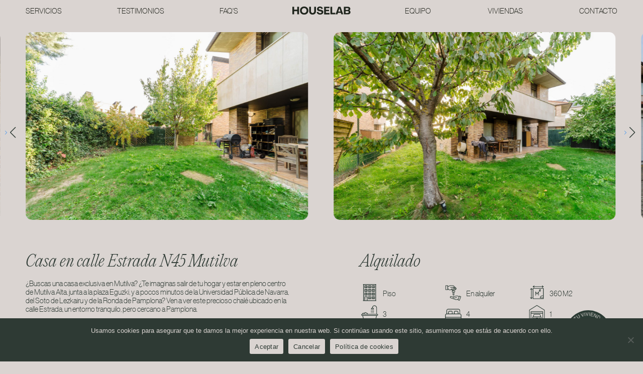

--- FILE ---
content_type: text/html; charset=UTF-8
request_url: https://houselab.es/propiedad/casa-chalet-independiente-en-alquiler-en-calle-estrada-45-mutilva/
body_size: 11117
content:
<!DOCTYPE html>
<html lang="es">
<head>
<!-- Google tag (gtag.js) -->
<script async src="https://www.googletagmanager.com/gtag/js?id=G-0BX6YPLEVX"></script>
<script>
  window.dataLayer = window.dataLayer || [];
  function gtag(){dataLayer.push(arguments);}
  gtag('js', new Date());

  gtag('config', 'G-0BX6YPLEVX');
</script>
<meta charset="UTF-8">
<meta name="viewport" content="width=device-width, initial-scale=1">
<link rel="pingback" href="https://houselab.es/xmlrpc.php"/>
<meta name='robots' content='index, follow, max-image-preview:large, max-snippet:-1, max-video-preview:-1' />
	<style>img:is([sizes="auto" i], [sizes^="auto," i]) { contain-intrinsic-size: 3000px 1500px }</style>
	
	<!-- This site is optimized with the Yoast SEO plugin v24.1 - https://yoast.com/wordpress/plugins/seo/ -->
	<title>Casa en calle Estrada N45 Mutilva - HOUSELAB</title>
	<link rel="canonical" href="https://houselab.es/propiedad/casa-chalet-independiente-en-alquiler-en-calle-estrada-45-mutilva/" />
	<meta property="og:locale" content="es_ES" />
	<meta property="og:type" content="article" />
	<meta property="og:title" content="Casa en calle Estrada N45 Mutilva - HOUSELAB" />
	<meta property="og:description" content="¿Buscas una casa exclusiva en Mutilva? ¿Te imaginas salir de tu hogar y estar en pleno centro de Mutilva Alta, junta a la plaza Eguzki, y a pocos minutos de la Universidad Pública de Navarra, del Soto de Lezkairu y de la Ronda de Pamplona? Ven a ver este precioso chalé ubicado en la calle [&hellip;]" />
	<meta property="og:url" content="https://houselab.es/propiedad/casa-chalet-independiente-en-alquiler-en-calle-estrada-45-mutilva/" />
	<meta property="og:site_name" content="HOUSELAB" />
	<meta property="article:modified_time" content="2024-01-15T10:29:35+00:00" />
	<meta property="og:image" content="https://houselab.es/wp-content/uploads/2023/11/231011-Calle-Estrada-N45-Mutilva-2aSesion_2000px_sRGB_Comprimida_0002.jpg" />
	<meta property="og:image:width" content="2000" />
	<meta property="og:image:height" content="1333" />
	<meta property="og:image:type" content="image/jpeg" />
	<meta name="twitter:card" content="summary_large_image" />
	<meta name="twitter:label1" content="Tiempo de lectura" />
	<meta name="twitter:data1" content="2 minutos" />
	<script type="application/ld+json" class="yoast-schema-graph">{"@context":"https://schema.org","@graph":[{"@type":"WebPage","@id":"https://houselab.es/propiedad/casa-chalet-independiente-en-alquiler-en-calle-estrada-45-mutilva/","url":"https://houselab.es/propiedad/casa-chalet-independiente-en-alquiler-en-calle-estrada-45-mutilva/","name":"Casa en calle Estrada N45 Mutilva - HOUSELAB","isPartOf":{"@id":"https://houselab.es/#website"},"primaryImageOfPage":{"@id":"https://houselab.es/propiedad/casa-chalet-independiente-en-alquiler-en-calle-estrada-45-mutilva/#primaryimage"},"image":{"@id":"https://houselab.es/propiedad/casa-chalet-independiente-en-alquiler-en-calle-estrada-45-mutilva/#primaryimage"},"thumbnailUrl":"https://houselab.es/wp-content/uploads/2023/11/231011-Calle-Estrada-N45-Mutilva-2aSesion_2000px_sRGB_Comprimida_0002.jpg","datePublished":"2023-11-06T09:13:04+00:00","dateModified":"2024-01-15T10:29:35+00:00","breadcrumb":{"@id":"https://houselab.es/propiedad/casa-chalet-independiente-en-alquiler-en-calle-estrada-45-mutilva/#breadcrumb"},"inLanguage":"es","potentialAction":[{"@type":"ReadAction","target":["https://houselab.es/propiedad/casa-chalet-independiente-en-alquiler-en-calle-estrada-45-mutilva/"]}]},{"@type":"ImageObject","inLanguage":"es","@id":"https://houselab.es/propiedad/casa-chalet-independiente-en-alquiler-en-calle-estrada-45-mutilva/#primaryimage","url":"https://houselab.es/wp-content/uploads/2023/11/231011-Calle-Estrada-N45-Mutilva-2aSesion_2000px_sRGB_Comprimida_0002.jpg","contentUrl":"https://houselab.es/wp-content/uploads/2023/11/231011-Calle-Estrada-N45-Mutilva-2aSesion_2000px_sRGB_Comprimida_0002.jpg","width":2000,"height":1333},{"@type":"BreadcrumbList","@id":"https://houselab.es/propiedad/casa-chalet-independiente-en-alquiler-en-calle-estrada-45-mutilva/#breadcrumb","itemListElement":[{"@type":"ListItem","position":1,"name":"Portada","item":"https://houselab.es/"},{"@type":"ListItem","position":2,"name":"Propiedades","item":"https://houselab.es/propiedad/"},{"@type":"ListItem","position":3,"name":"Casa en calle Estrada N45 Mutilva"}]},{"@type":"WebSite","@id":"https://houselab.es/#website","url":"https://houselab.es/","name":"HOUSELAB","description":"","publisher":{"@id":"https://houselab.es/#organization"},"potentialAction":[{"@type":"SearchAction","target":{"@type":"EntryPoint","urlTemplate":"https://houselab.es/?s={search_term_string}"},"query-input":{"@type":"PropertyValueSpecification","valueRequired":true,"valueName":"search_term_string"}}],"inLanguage":"es"},{"@type":"Organization","@id":"https://houselab.es/#organization","name":"HOUSELAB","url":"https://houselab.es/","logo":{"@type":"ImageObject","inLanguage":"es","@id":"https://houselab.es/#/schema/logo/image/","url":"https://houselab.es/wp-content/uploads/2023/11/favicon_h.png","contentUrl":"https://houselab.es/wp-content/uploads/2023/11/favicon_h.png","width":512,"height":512,"caption":"HOUSELAB"},"image":{"@id":"https://houselab.es/#/schema/logo/image/"}}]}</script>
	<!-- / Yoast SEO plugin. -->


<script type="text/javascript">
/* <![CDATA[ */
window._wpemojiSettings = {"baseUrl":"https:\/\/s.w.org\/images\/core\/emoji\/16.0.1\/72x72\/","ext":".png","svgUrl":"https:\/\/s.w.org\/images\/core\/emoji\/16.0.1\/svg\/","svgExt":".svg","source":{"concatemoji":"https:\/\/houselab.es\/wp-includes\/js\/wp-emoji-release.min.js?ver=36bb7a1ffaa3aa625198245e6306cf83"}};
/*! This file is auto-generated */
!function(s,n){var o,i,e;function c(e){try{var t={supportTests:e,timestamp:(new Date).valueOf()};sessionStorage.setItem(o,JSON.stringify(t))}catch(e){}}function p(e,t,n){e.clearRect(0,0,e.canvas.width,e.canvas.height),e.fillText(t,0,0);var t=new Uint32Array(e.getImageData(0,0,e.canvas.width,e.canvas.height).data),a=(e.clearRect(0,0,e.canvas.width,e.canvas.height),e.fillText(n,0,0),new Uint32Array(e.getImageData(0,0,e.canvas.width,e.canvas.height).data));return t.every(function(e,t){return e===a[t]})}function u(e,t){e.clearRect(0,0,e.canvas.width,e.canvas.height),e.fillText(t,0,0);for(var n=e.getImageData(16,16,1,1),a=0;a<n.data.length;a++)if(0!==n.data[a])return!1;return!0}function f(e,t,n,a){switch(t){case"flag":return n(e,"\ud83c\udff3\ufe0f\u200d\u26a7\ufe0f","\ud83c\udff3\ufe0f\u200b\u26a7\ufe0f")?!1:!n(e,"\ud83c\udde8\ud83c\uddf6","\ud83c\udde8\u200b\ud83c\uddf6")&&!n(e,"\ud83c\udff4\udb40\udc67\udb40\udc62\udb40\udc65\udb40\udc6e\udb40\udc67\udb40\udc7f","\ud83c\udff4\u200b\udb40\udc67\u200b\udb40\udc62\u200b\udb40\udc65\u200b\udb40\udc6e\u200b\udb40\udc67\u200b\udb40\udc7f");case"emoji":return!a(e,"\ud83e\udedf")}return!1}function g(e,t,n,a){var r="undefined"!=typeof WorkerGlobalScope&&self instanceof WorkerGlobalScope?new OffscreenCanvas(300,150):s.createElement("canvas"),o=r.getContext("2d",{willReadFrequently:!0}),i=(o.textBaseline="top",o.font="600 32px Arial",{});return e.forEach(function(e){i[e]=t(o,e,n,a)}),i}function t(e){var t=s.createElement("script");t.src=e,t.defer=!0,s.head.appendChild(t)}"undefined"!=typeof Promise&&(o="wpEmojiSettingsSupports",i=["flag","emoji"],n.supports={everything:!0,everythingExceptFlag:!0},e=new Promise(function(e){s.addEventListener("DOMContentLoaded",e,{once:!0})}),new Promise(function(t){var n=function(){try{var e=JSON.parse(sessionStorage.getItem(o));if("object"==typeof e&&"number"==typeof e.timestamp&&(new Date).valueOf()<e.timestamp+604800&&"object"==typeof e.supportTests)return e.supportTests}catch(e){}return null}();if(!n){if("undefined"!=typeof Worker&&"undefined"!=typeof OffscreenCanvas&&"undefined"!=typeof URL&&URL.createObjectURL&&"undefined"!=typeof Blob)try{var e="postMessage("+g.toString()+"("+[JSON.stringify(i),f.toString(),p.toString(),u.toString()].join(",")+"));",a=new Blob([e],{type:"text/javascript"}),r=new Worker(URL.createObjectURL(a),{name:"wpTestEmojiSupports"});return void(r.onmessage=function(e){c(n=e.data),r.terminate(),t(n)})}catch(e){}c(n=g(i,f,p,u))}t(n)}).then(function(e){for(var t in e)n.supports[t]=e[t],n.supports.everything=n.supports.everything&&n.supports[t],"flag"!==t&&(n.supports.everythingExceptFlag=n.supports.everythingExceptFlag&&n.supports[t]);n.supports.everythingExceptFlag=n.supports.everythingExceptFlag&&!n.supports.flag,n.DOMReady=!1,n.readyCallback=function(){n.DOMReady=!0}}).then(function(){return e}).then(function(){var e;n.supports.everything||(n.readyCallback(),(e=n.source||{}).concatemoji?t(e.concatemoji):e.wpemoji&&e.twemoji&&(t(e.twemoji),t(e.wpemoji)))}))}((window,document),window._wpemojiSettings);
/* ]]> */
</script>
<style id='wp-emoji-styles-inline-css' type='text/css'>

	img.wp-smiley, img.emoji {
		display: inline !important;
		border: none !important;
		box-shadow: none !important;
		height: 1em !important;
		width: 1em !important;
		margin: 0 0.07em !important;
		vertical-align: -0.1em !important;
		background: none !important;
		padding: 0 !important;
	}
</style>
<link rel='stylesheet' id='wp-block-library-css' href='https://houselab.es/wp-includes/css/dist/block-library/style.min.css?ver=36bb7a1ffaa3aa625198245e6306cf83' type='text/css' media='all' />
<style id='classic-theme-styles-inline-css' type='text/css'>
/*! This file is auto-generated */
.wp-block-button__link{color:#fff;background-color:#32373c;border-radius:9999px;box-shadow:none;text-decoration:none;padding:calc(.667em + 2px) calc(1.333em + 2px);font-size:1.125em}.wp-block-file__button{background:#32373c;color:#fff;text-decoration:none}
</style>
<style id='global-styles-inline-css' type='text/css'>
:root{--wp--preset--aspect-ratio--square: 1;--wp--preset--aspect-ratio--4-3: 4/3;--wp--preset--aspect-ratio--3-4: 3/4;--wp--preset--aspect-ratio--3-2: 3/2;--wp--preset--aspect-ratio--2-3: 2/3;--wp--preset--aspect-ratio--16-9: 16/9;--wp--preset--aspect-ratio--9-16: 9/16;--wp--preset--color--black: #000000;--wp--preset--color--cyan-bluish-gray: #abb8c3;--wp--preset--color--white: #ffffff;--wp--preset--color--pale-pink: #f78da7;--wp--preset--color--vivid-red: #cf2e2e;--wp--preset--color--luminous-vivid-orange: #ff6900;--wp--preset--color--luminous-vivid-amber: #fcb900;--wp--preset--color--light-green-cyan: #7bdcb5;--wp--preset--color--vivid-green-cyan: #00d084;--wp--preset--color--pale-cyan-blue: #8ed1fc;--wp--preset--color--vivid-cyan-blue: #0693e3;--wp--preset--color--vivid-purple: #9b51e0;--wp--preset--gradient--vivid-cyan-blue-to-vivid-purple: linear-gradient(135deg,rgba(6,147,227,1) 0%,rgb(155,81,224) 100%);--wp--preset--gradient--light-green-cyan-to-vivid-green-cyan: linear-gradient(135deg,rgb(122,220,180) 0%,rgb(0,208,130) 100%);--wp--preset--gradient--luminous-vivid-amber-to-luminous-vivid-orange: linear-gradient(135deg,rgba(252,185,0,1) 0%,rgba(255,105,0,1) 100%);--wp--preset--gradient--luminous-vivid-orange-to-vivid-red: linear-gradient(135deg,rgba(255,105,0,1) 0%,rgb(207,46,46) 100%);--wp--preset--gradient--very-light-gray-to-cyan-bluish-gray: linear-gradient(135deg,rgb(238,238,238) 0%,rgb(169,184,195) 100%);--wp--preset--gradient--cool-to-warm-spectrum: linear-gradient(135deg,rgb(74,234,220) 0%,rgb(151,120,209) 20%,rgb(207,42,186) 40%,rgb(238,44,130) 60%,rgb(251,105,98) 80%,rgb(254,248,76) 100%);--wp--preset--gradient--blush-light-purple: linear-gradient(135deg,rgb(255,206,236) 0%,rgb(152,150,240) 100%);--wp--preset--gradient--blush-bordeaux: linear-gradient(135deg,rgb(254,205,165) 0%,rgb(254,45,45) 50%,rgb(107,0,62) 100%);--wp--preset--gradient--luminous-dusk: linear-gradient(135deg,rgb(255,203,112) 0%,rgb(199,81,192) 50%,rgb(65,88,208) 100%);--wp--preset--gradient--pale-ocean: linear-gradient(135deg,rgb(255,245,203) 0%,rgb(182,227,212) 50%,rgb(51,167,181) 100%);--wp--preset--gradient--electric-grass: linear-gradient(135deg,rgb(202,248,128) 0%,rgb(113,206,126) 100%);--wp--preset--gradient--midnight: linear-gradient(135deg,rgb(2,3,129) 0%,rgb(40,116,252) 100%);--wp--preset--font-size--small: 13px;--wp--preset--font-size--medium: 20px;--wp--preset--font-size--large: 36px;--wp--preset--font-size--x-large: 42px;--wp--preset--spacing--20: 0.44rem;--wp--preset--spacing--30: 0.67rem;--wp--preset--spacing--40: 1rem;--wp--preset--spacing--50: 1.5rem;--wp--preset--spacing--60: 2.25rem;--wp--preset--spacing--70: 3.38rem;--wp--preset--spacing--80: 5.06rem;--wp--preset--shadow--natural: 6px 6px 9px rgba(0, 0, 0, 0.2);--wp--preset--shadow--deep: 12px 12px 50px rgba(0, 0, 0, 0.4);--wp--preset--shadow--sharp: 6px 6px 0px rgba(0, 0, 0, 0.2);--wp--preset--shadow--outlined: 6px 6px 0px -3px rgba(255, 255, 255, 1), 6px 6px rgba(0, 0, 0, 1);--wp--preset--shadow--crisp: 6px 6px 0px rgba(0, 0, 0, 1);}:where(.is-layout-flex){gap: 0.5em;}:where(.is-layout-grid){gap: 0.5em;}body .is-layout-flex{display: flex;}.is-layout-flex{flex-wrap: wrap;align-items: center;}.is-layout-flex > :is(*, div){margin: 0;}body .is-layout-grid{display: grid;}.is-layout-grid > :is(*, div){margin: 0;}:where(.wp-block-columns.is-layout-flex){gap: 2em;}:where(.wp-block-columns.is-layout-grid){gap: 2em;}:where(.wp-block-post-template.is-layout-flex){gap: 1.25em;}:where(.wp-block-post-template.is-layout-grid){gap: 1.25em;}.has-black-color{color: var(--wp--preset--color--black) !important;}.has-cyan-bluish-gray-color{color: var(--wp--preset--color--cyan-bluish-gray) !important;}.has-white-color{color: var(--wp--preset--color--white) !important;}.has-pale-pink-color{color: var(--wp--preset--color--pale-pink) !important;}.has-vivid-red-color{color: var(--wp--preset--color--vivid-red) !important;}.has-luminous-vivid-orange-color{color: var(--wp--preset--color--luminous-vivid-orange) !important;}.has-luminous-vivid-amber-color{color: var(--wp--preset--color--luminous-vivid-amber) !important;}.has-light-green-cyan-color{color: var(--wp--preset--color--light-green-cyan) !important;}.has-vivid-green-cyan-color{color: var(--wp--preset--color--vivid-green-cyan) !important;}.has-pale-cyan-blue-color{color: var(--wp--preset--color--pale-cyan-blue) !important;}.has-vivid-cyan-blue-color{color: var(--wp--preset--color--vivid-cyan-blue) !important;}.has-vivid-purple-color{color: var(--wp--preset--color--vivid-purple) !important;}.has-black-background-color{background-color: var(--wp--preset--color--black) !important;}.has-cyan-bluish-gray-background-color{background-color: var(--wp--preset--color--cyan-bluish-gray) !important;}.has-white-background-color{background-color: var(--wp--preset--color--white) !important;}.has-pale-pink-background-color{background-color: var(--wp--preset--color--pale-pink) !important;}.has-vivid-red-background-color{background-color: var(--wp--preset--color--vivid-red) !important;}.has-luminous-vivid-orange-background-color{background-color: var(--wp--preset--color--luminous-vivid-orange) !important;}.has-luminous-vivid-amber-background-color{background-color: var(--wp--preset--color--luminous-vivid-amber) !important;}.has-light-green-cyan-background-color{background-color: var(--wp--preset--color--light-green-cyan) !important;}.has-vivid-green-cyan-background-color{background-color: var(--wp--preset--color--vivid-green-cyan) !important;}.has-pale-cyan-blue-background-color{background-color: var(--wp--preset--color--pale-cyan-blue) !important;}.has-vivid-cyan-blue-background-color{background-color: var(--wp--preset--color--vivid-cyan-blue) !important;}.has-vivid-purple-background-color{background-color: var(--wp--preset--color--vivid-purple) !important;}.has-black-border-color{border-color: var(--wp--preset--color--black) !important;}.has-cyan-bluish-gray-border-color{border-color: var(--wp--preset--color--cyan-bluish-gray) !important;}.has-white-border-color{border-color: var(--wp--preset--color--white) !important;}.has-pale-pink-border-color{border-color: var(--wp--preset--color--pale-pink) !important;}.has-vivid-red-border-color{border-color: var(--wp--preset--color--vivid-red) !important;}.has-luminous-vivid-orange-border-color{border-color: var(--wp--preset--color--luminous-vivid-orange) !important;}.has-luminous-vivid-amber-border-color{border-color: var(--wp--preset--color--luminous-vivid-amber) !important;}.has-light-green-cyan-border-color{border-color: var(--wp--preset--color--light-green-cyan) !important;}.has-vivid-green-cyan-border-color{border-color: var(--wp--preset--color--vivid-green-cyan) !important;}.has-pale-cyan-blue-border-color{border-color: var(--wp--preset--color--pale-cyan-blue) !important;}.has-vivid-cyan-blue-border-color{border-color: var(--wp--preset--color--vivid-cyan-blue) !important;}.has-vivid-purple-border-color{border-color: var(--wp--preset--color--vivid-purple) !important;}.has-vivid-cyan-blue-to-vivid-purple-gradient-background{background: var(--wp--preset--gradient--vivid-cyan-blue-to-vivid-purple) !important;}.has-light-green-cyan-to-vivid-green-cyan-gradient-background{background: var(--wp--preset--gradient--light-green-cyan-to-vivid-green-cyan) !important;}.has-luminous-vivid-amber-to-luminous-vivid-orange-gradient-background{background: var(--wp--preset--gradient--luminous-vivid-amber-to-luminous-vivid-orange) !important;}.has-luminous-vivid-orange-to-vivid-red-gradient-background{background: var(--wp--preset--gradient--luminous-vivid-orange-to-vivid-red) !important;}.has-very-light-gray-to-cyan-bluish-gray-gradient-background{background: var(--wp--preset--gradient--very-light-gray-to-cyan-bluish-gray) !important;}.has-cool-to-warm-spectrum-gradient-background{background: var(--wp--preset--gradient--cool-to-warm-spectrum) !important;}.has-blush-light-purple-gradient-background{background: var(--wp--preset--gradient--blush-light-purple) !important;}.has-blush-bordeaux-gradient-background{background: var(--wp--preset--gradient--blush-bordeaux) !important;}.has-luminous-dusk-gradient-background{background: var(--wp--preset--gradient--luminous-dusk) !important;}.has-pale-ocean-gradient-background{background: var(--wp--preset--gradient--pale-ocean) !important;}.has-electric-grass-gradient-background{background: var(--wp--preset--gradient--electric-grass) !important;}.has-midnight-gradient-background{background: var(--wp--preset--gradient--midnight) !important;}.has-small-font-size{font-size: var(--wp--preset--font-size--small) !important;}.has-medium-font-size{font-size: var(--wp--preset--font-size--medium) !important;}.has-large-font-size{font-size: var(--wp--preset--font-size--large) !important;}.has-x-large-font-size{font-size: var(--wp--preset--font-size--x-large) !important;}
:where(.wp-block-post-template.is-layout-flex){gap: 1.25em;}:where(.wp-block-post-template.is-layout-grid){gap: 1.25em;}
:where(.wp-block-columns.is-layout-flex){gap: 2em;}:where(.wp-block-columns.is-layout-grid){gap: 2em;}
:root :where(.wp-block-pullquote){font-size: 1.5em;line-height: 1.6;}
</style>
<link rel='stylesheet' id='contact-form-7-css' href='https://houselab.es/wp-content/plugins/contact-form-7/includes/css/styles.css?ver=6.1.2' type='text/css' media='all' />
<link rel='stylesheet' id='cookie-notice-front-css' href='https://houselab.es/wp-content/plugins/cookie-notice/css/front.min.css?ver=2.5.4' type='text/css' media='all' />
<link rel='stylesheet' id='silencio-style-css' href='https://houselab.es/wp-content/themes/houselab/style.css?ver=36bb7a1ffaa3aa625198245e6306cf83' type='text/css' media='all' />
<script type="text/javascript" id="cookie-notice-front-js-before">
/* <![CDATA[ */
var cnArgs = {"ajaxUrl":"https:\/\/houselab.es\/wp-admin\/admin-ajax.php","nonce":"7fe20ed0c1","hideEffect":"fade","position":"bottom","onScroll":true,"onScrollOffset":100,"onClick":false,"cookieName":"cookie_notice_accepted","cookieTime":2592000,"cookieTimeRejected":2592000,"globalCookie":false,"redirection":false,"cache":false,"revokeCookies":false,"revokeCookiesOpt":"automatic"};
/* ]]> */
</script>
<script type="text/javascript" src="https://houselab.es/wp-content/plugins/cookie-notice/js/front.min.js?ver=2.5.4" id="cookie-notice-front-js"></script>
<link rel="https://api.w.org/" href="https://houselab.es/wp-json/" /><link rel="alternate" title="JSON" type="application/json" href="https://houselab.es/wp-json/wp/v2/properties/23034" /><link rel="EditURI" type="application/rsd+xml" title="RSD" href="https://houselab.es/xmlrpc.php?rsd" />
<link rel="alternate" title="oEmbed (JSON)" type="application/json+oembed" href="https://houselab.es/wp-json/oembed/1.0/embed?url=https%3A%2F%2Fhouselab.es%2Fpropiedad%2Fcasa-chalet-independiente-en-alquiler-en-calle-estrada-45-mutilva%2F" />
<link rel="alternate" title="oEmbed (XML)" type="text/xml+oembed" href="https://houselab.es/wp-json/oembed/1.0/embed?url=https%3A%2F%2Fhouselab.es%2Fpropiedad%2Fcasa-chalet-independiente-en-alquiler-en-calle-estrada-45-mutilva%2F&#038;format=xml" />
<meta name="generator" content="Powered by WPBakery Page Builder - drag and drop page builder for WordPress."/>
<link rel="icon" href="https://houselab.es/wp-content/uploads/2023/11/cropped-favicon_h-32x32.png" sizes="32x32" />
<link rel="icon" href="https://houselab.es/wp-content/uploads/2023/11/cropped-favicon_h-192x192.png" sizes="192x192" />
<link rel="apple-touch-icon" href="https://houselab.es/wp-content/uploads/2023/11/cropped-favicon_h-180x180.png" />
<meta name="msapplication-TileImage" content="https://houselab.es/wp-content/uploads/2023/11/cropped-favicon_h-270x270.png" />
<noscript><style> .wpb_animate_when_almost_visible { opacity: 1; }</style></noscript><link rel="stylesheet" id="js_composer_front-css"  href='/wp-content/plugins/js_composer/assets/css/js_composer.min.css' type='text/css' media='all' />
<link rel="stylesheet" href="https://cdn.jsdelivr.net/npm/swiper@9/swiper-bundle.min.css" />
</head>
<body data-rsssl=1 class="wp-singular property-template-default single single-property postid-23034 wp-theme-houselab cookies-not-set wpb-js-composer js-comp-ver-6.10.0 vc_responsive" data-barba="wrapper">
<div id="preloader"> </div>
<!-- header -->
<header>
  <nav>
    <ul id="izq">
      <li id="servicioslink"><a class="link" href="/servicios">Servicios</a></li>
      <li id="testimonioslink"><a class="link" href="/testimonios">Testimonios</a></li>
      <li id="faqslink"><a class="link" href="/faq">faq's</a></li>
    </ul>
    <ul id="dch">
      <li id="equipolink"><a class="link" href="/equipo">Equipo</a></li>
      <li id="viviendaslink"><a class="link" href="/viviendas">Viviendas</a></li>
      <li id="contactolink"><a class="link" href="/contacto">Contacto</a></li>
    </ul>
  </nav>
  <a id="logo" href="/"><img alt=""src="/wp-content/themes/houselab/assets/svg/logo.svg"></a>
	<div id="menu_burger">
	<span class="linea linea1"></span>
	<span class="linea linea2"></span>
	<span class="linea linea3"></span>
	</div>
	</header>

<div id="fixcontact"> <img alt=""id="circ1" src="/wp-content/themes/houselab/assets/svg/circ_1.svg"> <img alt=""id="circ2" src="/wp-content/themes/houselab/assets/svg/circ_2.svg"> </div>

<div id="newpage"></div>
<div id="bg"></div>
<div id="cerrar"><div id="smooth-wrapper">
  <div id="smooth-content">
    <main  id="piso_interior" data-barba="container" data-barba-namespace="casa-chalet-independiente-en-alquiler-en-calle-estrada-45-mutilva" id="casa-chalet-independiente-en-alquiler-en-calle-estrada-45-mutilva">
    <div id="imagenesvivienda">
      <div class="swiper mySwiperViv">
        <div class="swiper-wrapper">
          <div class="swiper-slide"><img width="2000" height="1333" src="https://houselab.es/wp-content/uploads/2023/11/231011-Calle-Estrada-N45-Mutilva_2000px_sRGB_Comprimida_0024.jpg" class="attachment-full size-full" alt="" decoding="async" fetchpriority="high" srcset="https://houselab.es/wp-content/uploads/2023/11/231011-Calle-Estrada-N45-Mutilva_2000px_sRGB_Comprimida_0024.jpg 2000w, https://houselab.es/wp-content/uploads/2023/11/231011-Calle-Estrada-N45-Mutilva_2000px_sRGB_Comprimida_0024-300x200.jpg 300w, https://houselab.es/wp-content/uploads/2023/11/231011-Calle-Estrada-N45-Mutilva_2000px_sRGB_Comprimida_0024-1024x682.jpg 1024w, https://houselab.es/wp-content/uploads/2023/11/231011-Calle-Estrada-N45-Mutilva_2000px_sRGB_Comprimida_0024-768x512.jpg 768w, https://houselab.es/wp-content/uploads/2023/11/231011-Calle-Estrada-N45-Mutilva_2000px_sRGB_Comprimida_0024-1536x1024.jpg 1536w" sizes="(max-width: 2000px) 100vw, 2000px" /></div><div class="swiper-slide"><img width="2000" height="1333" src="https://houselab.es/wp-content/uploads/2023/11/231011-Calle-Estrada-N45-Mutilva_2000px_sRGB_Comprimida_0026.jpg" class="attachment-full size-full" alt="" decoding="async" srcset="https://houselab.es/wp-content/uploads/2023/11/231011-Calle-Estrada-N45-Mutilva_2000px_sRGB_Comprimida_0026.jpg 2000w, https://houselab.es/wp-content/uploads/2023/11/231011-Calle-Estrada-N45-Mutilva_2000px_sRGB_Comprimida_0026-300x200.jpg 300w, https://houselab.es/wp-content/uploads/2023/11/231011-Calle-Estrada-N45-Mutilva_2000px_sRGB_Comprimida_0026-1024x682.jpg 1024w, https://houselab.es/wp-content/uploads/2023/11/231011-Calle-Estrada-N45-Mutilva_2000px_sRGB_Comprimida_0026-768x512.jpg 768w, https://houselab.es/wp-content/uploads/2023/11/231011-Calle-Estrada-N45-Mutilva_2000px_sRGB_Comprimida_0026-1536x1024.jpg 1536w" sizes="(max-width: 2000px) 100vw, 2000px" /></div><div class="swiper-slide"><img width="2000" height="1333" src="https://houselab.es/wp-content/uploads/2023/11/231011-Calle-Estrada-N45-Mutilva_2000px_sRGB_Comprimida_0028.jpg" class="attachment-full size-full" alt="" decoding="async" srcset="https://houselab.es/wp-content/uploads/2023/11/231011-Calle-Estrada-N45-Mutilva_2000px_sRGB_Comprimida_0028.jpg 2000w, https://houselab.es/wp-content/uploads/2023/11/231011-Calle-Estrada-N45-Mutilva_2000px_sRGB_Comprimida_0028-300x200.jpg 300w, https://houselab.es/wp-content/uploads/2023/11/231011-Calle-Estrada-N45-Mutilva_2000px_sRGB_Comprimida_0028-1024x682.jpg 1024w, https://houselab.es/wp-content/uploads/2023/11/231011-Calle-Estrada-N45-Mutilva_2000px_sRGB_Comprimida_0028-768x512.jpg 768w, https://houselab.es/wp-content/uploads/2023/11/231011-Calle-Estrada-N45-Mutilva_2000px_sRGB_Comprimida_0028-1536x1024.jpg 1536w" sizes="(max-width: 2000px) 100vw, 2000px" /></div><div class="swiper-slide"><img width="2000" height="1333" src="https://houselab.es/wp-content/uploads/2023/11/231011-Calle-Estrada-N45-Mutilva_2000px_sRGB_Comprimida_0031.jpg" class="attachment-full size-full" alt="" decoding="async" srcset="https://houselab.es/wp-content/uploads/2023/11/231011-Calle-Estrada-N45-Mutilva_2000px_sRGB_Comprimida_0031.jpg 2000w, https://houselab.es/wp-content/uploads/2023/11/231011-Calle-Estrada-N45-Mutilva_2000px_sRGB_Comprimida_0031-300x200.jpg 300w, https://houselab.es/wp-content/uploads/2023/11/231011-Calle-Estrada-N45-Mutilva_2000px_sRGB_Comprimida_0031-1024x682.jpg 1024w, https://houselab.es/wp-content/uploads/2023/11/231011-Calle-Estrada-N45-Mutilva_2000px_sRGB_Comprimida_0031-768x512.jpg 768w, https://houselab.es/wp-content/uploads/2023/11/231011-Calle-Estrada-N45-Mutilva_2000px_sRGB_Comprimida_0031-1536x1024.jpg 1536w" sizes="(max-width: 2000px) 100vw, 2000px" /></div><div class="swiper-slide"><img width="2000" height="1333" src="https://houselab.es/wp-content/uploads/2023/11/231011-Calle-Estrada-N45-Mutilva_2000px_sRGB_Comprimida_0034.jpg" class="attachment-full size-full" alt="" decoding="async" srcset="https://houselab.es/wp-content/uploads/2023/11/231011-Calle-Estrada-N45-Mutilva_2000px_sRGB_Comprimida_0034.jpg 2000w, https://houselab.es/wp-content/uploads/2023/11/231011-Calle-Estrada-N45-Mutilva_2000px_sRGB_Comprimida_0034-300x200.jpg 300w, https://houselab.es/wp-content/uploads/2023/11/231011-Calle-Estrada-N45-Mutilva_2000px_sRGB_Comprimida_0034-1024x682.jpg 1024w, https://houselab.es/wp-content/uploads/2023/11/231011-Calle-Estrada-N45-Mutilva_2000px_sRGB_Comprimida_0034-768x512.jpg 768w, https://houselab.es/wp-content/uploads/2023/11/231011-Calle-Estrada-N45-Mutilva_2000px_sRGB_Comprimida_0034-1536x1024.jpg 1536w" sizes="(max-width: 2000px) 100vw, 2000px" /></div><div class="swiper-slide"><img width="2000" height="1333" src="https://houselab.es/wp-content/uploads/2023/11/231011-Calle-Estrada-N45-Mutilva-2aSesion_2000px_sRGB_Comprimida_0002.jpg" class="attachment-full size-full" alt="" decoding="async" srcset="https://houselab.es/wp-content/uploads/2023/11/231011-Calle-Estrada-N45-Mutilva-2aSesion_2000px_sRGB_Comprimida_0002.jpg 2000w, https://houselab.es/wp-content/uploads/2023/11/231011-Calle-Estrada-N45-Mutilva-2aSesion_2000px_sRGB_Comprimida_0002-300x200.jpg 300w, https://houselab.es/wp-content/uploads/2023/11/231011-Calle-Estrada-N45-Mutilva-2aSesion_2000px_sRGB_Comprimida_0002-1024x682.jpg 1024w, https://houselab.es/wp-content/uploads/2023/11/231011-Calle-Estrada-N45-Mutilva-2aSesion_2000px_sRGB_Comprimida_0002-768x512.jpg 768w, https://houselab.es/wp-content/uploads/2023/11/231011-Calle-Estrada-N45-Mutilva-2aSesion_2000px_sRGB_Comprimida_0002-1536x1024.jpg 1536w" sizes="(max-width: 2000px) 100vw, 2000px" /></div><div class="swiper-slide"><img width="2000" height="1333" src="https://houselab.es/wp-content/uploads/2023/11/231011-Calle-Estrada-N45-Mutilva-2aSesion_2000px_sRGB_Comprimida_0003.jpg" class="attachment-full size-full" alt="" decoding="async" srcset="https://houselab.es/wp-content/uploads/2023/11/231011-Calle-Estrada-N45-Mutilva-2aSesion_2000px_sRGB_Comprimida_0003.jpg 2000w, https://houselab.es/wp-content/uploads/2023/11/231011-Calle-Estrada-N45-Mutilva-2aSesion_2000px_sRGB_Comprimida_0003-300x200.jpg 300w, https://houselab.es/wp-content/uploads/2023/11/231011-Calle-Estrada-N45-Mutilva-2aSesion_2000px_sRGB_Comprimida_0003-1024x682.jpg 1024w, https://houselab.es/wp-content/uploads/2023/11/231011-Calle-Estrada-N45-Mutilva-2aSesion_2000px_sRGB_Comprimida_0003-768x512.jpg 768w, https://houselab.es/wp-content/uploads/2023/11/231011-Calle-Estrada-N45-Mutilva-2aSesion_2000px_sRGB_Comprimida_0003-1536x1024.jpg 1536w" sizes="(max-width: 2000px) 100vw, 2000px" /></div><div class="swiper-slide"><img width="2000" height="1333" src="https://houselab.es/wp-content/uploads/2023/11/231011-Calle-Estrada-N45-Mutilva-2aSesion_2000px_sRGB_Comprimida_0004.jpg" class="attachment-full size-full" alt="" decoding="async" srcset="https://houselab.es/wp-content/uploads/2023/11/231011-Calle-Estrada-N45-Mutilva-2aSesion_2000px_sRGB_Comprimida_0004.jpg 2000w, https://houselab.es/wp-content/uploads/2023/11/231011-Calle-Estrada-N45-Mutilva-2aSesion_2000px_sRGB_Comprimida_0004-300x200.jpg 300w, https://houselab.es/wp-content/uploads/2023/11/231011-Calle-Estrada-N45-Mutilva-2aSesion_2000px_sRGB_Comprimida_0004-1024x682.jpg 1024w, https://houselab.es/wp-content/uploads/2023/11/231011-Calle-Estrada-N45-Mutilva-2aSesion_2000px_sRGB_Comprimida_0004-768x512.jpg 768w, https://houselab.es/wp-content/uploads/2023/11/231011-Calle-Estrada-N45-Mutilva-2aSesion_2000px_sRGB_Comprimida_0004-1536x1024.jpg 1536w" sizes="(max-width: 2000px) 100vw, 2000px" /></div><div class="swiper-slide"><img width="2000" height="1333" src="https://houselab.es/wp-content/uploads/2023/11/231011-Calle-Estrada-N45-Mutilva-2aSesion_2000px_sRGB_Comprimida_0005.jpg" class="attachment-full size-full" alt="" decoding="async" srcset="https://houselab.es/wp-content/uploads/2023/11/231011-Calle-Estrada-N45-Mutilva-2aSesion_2000px_sRGB_Comprimida_0005.jpg 2000w, https://houselab.es/wp-content/uploads/2023/11/231011-Calle-Estrada-N45-Mutilva-2aSesion_2000px_sRGB_Comprimida_0005-300x200.jpg 300w, https://houselab.es/wp-content/uploads/2023/11/231011-Calle-Estrada-N45-Mutilva-2aSesion_2000px_sRGB_Comprimida_0005-1024x682.jpg 1024w, https://houselab.es/wp-content/uploads/2023/11/231011-Calle-Estrada-N45-Mutilva-2aSesion_2000px_sRGB_Comprimida_0005-768x512.jpg 768w, https://houselab.es/wp-content/uploads/2023/11/231011-Calle-Estrada-N45-Mutilva-2aSesion_2000px_sRGB_Comprimida_0005-1536x1024.jpg 1536w" sizes="(max-width: 2000px) 100vw, 2000px" /></div><div class="swiper-slide"><img width="2000" height="1333" src="https://houselab.es/wp-content/uploads/2023/11/231011-Calle-Estrada-N45-Mutilva-2aSesion_2000px_sRGB_Comprimida_0006.jpg" class="attachment-full size-full" alt="" decoding="async" srcset="https://houselab.es/wp-content/uploads/2023/11/231011-Calle-Estrada-N45-Mutilva-2aSesion_2000px_sRGB_Comprimida_0006.jpg 2000w, https://houselab.es/wp-content/uploads/2023/11/231011-Calle-Estrada-N45-Mutilva-2aSesion_2000px_sRGB_Comprimida_0006-300x200.jpg 300w, https://houselab.es/wp-content/uploads/2023/11/231011-Calle-Estrada-N45-Mutilva-2aSesion_2000px_sRGB_Comprimida_0006-1024x682.jpg 1024w, https://houselab.es/wp-content/uploads/2023/11/231011-Calle-Estrada-N45-Mutilva-2aSesion_2000px_sRGB_Comprimida_0006-768x512.jpg 768w, https://houselab.es/wp-content/uploads/2023/11/231011-Calle-Estrada-N45-Mutilva-2aSesion_2000px_sRGB_Comprimida_0006-1536x1024.jpg 1536w" sizes="(max-width: 2000px) 100vw, 2000px" /></div><div class="swiper-slide"><img width="2000" height="1333" src="https://houselab.es/wp-content/uploads/2023/11/231011-Calle-Estrada-N45-Mutilva-2aSesion_2000px_sRGB_Comprimida_0007.jpg" class="attachment-full size-full" alt="" decoding="async" srcset="https://houselab.es/wp-content/uploads/2023/11/231011-Calle-Estrada-N45-Mutilva-2aSesion_2000px_sRGB_Comprimida_0007.jpg 2000w, https://houselab.es/wp-content/uploads/2023/11/231011-Calle-Estrada-N45-Mutilva-2aSesion_2000px_sRGB_Comprimida_0007-300x200.jpg 300w, https://houselab.es/wp-content/uploads/2023/11/231011-Calle-Estrada-N45-Mutilva-2aSesion_2000px_sRGB_Comprimida_0007-1024x682.jpg 1024w, https://houselab.es/wp-content/uploads/2023/11/231011-Calle-Estrada-N45-Mutilva-2aSesion_2000px_sRGB_Comprimida_0007-768x512.jpg 768w, https://houselab.es/wp-content/uploads/2023/11/231011-Calle-Estrada-N45-Mutilva-2aSesion_2000px_sRGB_Comprimida_0007-1536x1024.jpg 1536w" sizes="(max-width: 2000px) 100vw, 2000px" /></div><div class="swiper-slide"><img width="2000" height="1333" src="https://houselab.es/wp-content/uploads/2023/11/231011-Calle-Estrada-N45-Mutilva-2aSesion_2000px_sRGB_Comprimida_0008.jpg" class="attachment-full size-full" alt="" decoding="async" srcset="https://houselab.es/wp-content/uploads/2023/11/231011-Calle-Estrada-N45-Mutilva-2aSesion_2000px_sRGB_Comprimida_0008.jpg 2000w, https://houselab.es/wp-content/uploads/2023/11/231011-Calle-Estrada-N45-Mutilva-2aSesion_2000px_sRGB_Comprimida_0008-300x200.jpg 300w, https://houselab.es/wp-content/uploads/2023/11/231011-Calle-Estrada-N45-Mutilva-2aSesion_2000px_sRGB_Comprimida_0008-1024x682.jpg 1024w, https://houselab.es/wp-content/uploads/2023/11/231011-Calle-Estrada-N45-Mutilva-2aSesion_2000px_sRGB_Comprimida_0008-768x512.jpg 768w, https://houselab.es/wp-content/uploads/2023/11/231011-Calle-Estrada-N45-Mutilva-2aSesion_2000px_sRGB_Comprimida_0008-1536x1024.jpg 1536w" sizes="(max-width: 2000px) 100vw, 2000px" /></div><div class="swiper-slide"><img width="2000" height="1333" src="https://houselab.es/wp-content/uploads/2023/11/231011-Calle-Estrada-N45-Mutilva-2aSesion_2000px_sRGB_Comprimida_0009.jpg" class="attachment-full size-full" alt="" decoding="async" srcset="https://houselab.es/wp-content/uploads/2023/11/231011-Calle-Estrada-N45-Mutilva-2aSesion_2000px_sRGB_Comprimida_0009.jpg 2000w, https://houselab.es/wp-content/uploads/2023/11/231011-Calle-Estrada-N45-Mutilva-2aSesion_2000px_sRGB_Comprimida_0009-300x200.jpg 300w, https://houselab.es/wp-content/uploads/2023/11/231011-Calle-Estrada-N45-Mutilva-2aSesion_2000px_sRGB_Comprimida_0009-1024x682.jpg 1024w, https://houselab.es/wp-content/uploads/2023/11/231011-Calle-Estrada-N45-Mutilva-2aSesion_2000px_sRGB_Comprimida_0009-768x512.jpg 768w, https://houselab.es/wp-content/uploads/2023/11/231011-Calle-Estrada-N45-Mutilva-2aSesion_2000px_sRGB_Comprimida_0009-1536x1024.jpg 1536w" sizes="(max-width: 2000px) 100vw, 2000px" /></div><div class="swiper-slide"><img width="2000" height="1333" src="https://houselab.es/wp-content/uploads/2023/11/231011-Calle-Estrada-N45-Mutilva-2aSesion_2000px_sRGB_Comprimida_0010.jpg" class="attachment-full size-full" alt="" decoding="async" srcset="https://houselab.es/wp-content/uploads/2023/11/231011-Calle-Estrada-N45-Mutilva-2aSesion_2000px_sRGB_Comprimida_0010.jpg 2000w, https://houselab.es/wp-content/uploads/2023/11/231011-Calle-Estrada-N45-Mutilva-2aSesion_2000px_sRGB_Comprimida_0010-300x200.jpg 300w, https://houselab.es/wp-content/uploads/2023/11/231011-Calle-Estrada-N45-Mutilva-2aSesion_2000px_sRGB_Comprimida_0010-1024x682.jpg 1024w, https://houselab.es/wp-content/uploads/2023/11/231011-Calle-Estrada-N45-Mutilva-2aSesion_2000px_sRGB_Comprimida_0010-768x512.jpg 768w, https://houselab.es/wp-content/uploads/2023/11/231011-Calle-Estrada-N45-Mutilva-2aSesion_2000px_sRGB_Comprimida_0010-1536x1024.jpg 1536w" sizes="(max-width: 2000px) 100vw, 2000px" /></div><div class="swiper-slide"><img width="2000" height="1333" src="https://houselab.es/wp-content/uploads/2023/11/231011-Calle-Estrada-N45-Mutilva-2aSesion_2000px_sRGB_Comprimida_0011.jpg" class="attachment-full size-full" alt="" decoding="async" srcset="https://houselab.es/wp-content/uploads/2023/11/231011-Calle-Estrada-N45-Mutilva-2aSesion_2000px_sRGB_Comprimida_0011.jpg 2000w, https://houselab.es/wp-content/uploads/2023/11/231011-Calle-Estrada-N45-Mutilva-2aSesion_2000px_sRGB_Comprimida_0011-300x200.jpg 300w, https://houselab.es/wp-content/uploads/2023/11/231011-Calle-Estrada-N45-Mutilva-2aSesion_2000px_sRGB_Comprimida_0011-1024x682.jpg 1024w, https://houselab.es/wp-content/uploads/2023/11/231011-Calle-Estrada-N45-Mutilva-2aSesion_2000px_sRGB_Comprimida_0011-768x512.jpg 768w, https://houselab.es/wp-content/uploads/2023/11/231011-Calle-Estrada-N45-Mutilva-2aSesion_2000px_sRGB_Comprimida_0011-1536x1024.jpg 1536w" sizes="(max-width: 2000px) 100vw, 2000px" /></div><div class="swiper-slide"><img width="2000" height="1333" src="https://houselab.es/wp-content/uploads/2023/11/231011-Calle-Estrada-N45-Mutilva-2aSesion_2000px_sRGB_Comprimida_0012.jpg" class="attachment-full size-full" alt="" decoding="async" srcset="https://houselab.es/wp-content/uploads/2023/11/231011-Calle-Estrada-N45-Mutilva-2aSesion_2000px_sRGB_Comprimida_0012.jpg 2000w, https://houselab.es/wp-content/uploads/2023/11/231011-Calle-Estrada-N45-Mutilva-2aSesion_2000px_sRGB_Comprimida_0012-300x200.jpg 300w, https://houselab.es/wp-content/uploads/2023/11/231011-Calle-Estrada-N45-Mutilva-2aSesion_2000px_sRGB_Comprimida_0012-1024x682.jpg 1024w, https://houselab.es/wp-content/uploads/2023/11/231011-Calle-Estrada-N45-Mutilva-2aSesion_2000px_sRGB_Comprimida_0012-768x512.jpg 768w, https://houselab.es/wp-content/uploads/2023/11/231011-Calle-Estrada-N45-Mutilva-2aSesion_2000px_sRGB_Comprimida_0012-1536x1024.jpg 1536w" sizes="(max-width: 2000px) 100vw, 2000px" /></div><div class="swiper-slide"><img width="2000" height="1333" src="https://houselab.es/wp-content/uploads/2023/11/231011-Calle-Estrada-N45-Mutilva-2aSesion_2000px_sRGB_Comprimida_0013.jpg" class="attachment-full size-full" alt="" decoding="async" srcset="https://houselab.es/wp-content/uploads/2023/11/231011-Calle-Estrada-N45-Mutilva-2aSesion_2000px_sRGB_Comprimida_0013.jpg 2000w, https://houselab.es/wp-content/uploads/2023/11/231011-Calle-Estrada-N45-Mutilva-2aSesion_2000px_sRGB_Comprimida_0013-300x200.jpg 300w, https://houselab.es/wp-content/uploads/2023/11/231011-Calle-Estrada-N45-Mutilva-2aSesion_2000px_sRGB_Comprimida_0013-1024x682.jpg 1024w, https://houselab.es/wp-content/uploads/2023/11/231011-Calle-Estrada-N45-Mutilva-2aSesion_2000px_sRGB_Comprimida_0013-768x512.jpg 768w, https://houselab.es/wp-content/uploads/2023/11/231011-Calle-Estrada-N45-Mutilva-2aSesion_2000px_sRGB_Comprimida_0013-1536x1024.jpg 1536w" sizes="(max-width: 2000px) 100vw, 2000px" /></div><div class="swiper-slide"><img width="2000" height="1333" src="https://houselab.es/wp-content/uploads/2023/11/231011-Calle-Estrada-N45-Mutilva-2aSesion_2000px_sRGB_Comprimida_0014.jpg" class="attachment-full size-full" alt="" decoding="async" srcset="https://houselab.es/wp-content/uploads/2023/11/231011-Calle-Estrada-N45-Mutilva-2aSesion_2000px_sRGB_Comprimida_0014.jpg 2000w, https://houselab.es/wp-content/uploads/2023/11/231011-Calle-Estrada-N45-Mutilva-2aSesion_2000px_sRGB_Comprimida_0014-300x200.jpg 300w, https://houselab.es/wp-content/uploads/2023/11/231011-Calle-Estrada-N45-Mutilva-2aSesion_2000px_sRGB_Comprimida_0014-1024x682.jpg 1024w, https://houselab.es/wp-content/uploads/2023/11/231011-Calle-Estrada-N45-Mutilva-2aSesion_2000px_sRGB_Comprimida_0014-768x512.jpg 768w, https://houselab.es/wp-content/uploads/2023/11/231011-Calle-Estrada-N45-Mutilva-2aSesion_2000px_sRGB_Comprimida_0014-1536x1024.jpg 1536w" sizes="(max-width: 2000px) 100vw, 2000px" /></div><div class="swiper-slide"><img width="2000" height="1333" src="https://houselab.es/wp-content/uploads/2023/11/231011-Calle-Estrada-N45-Mutilva-2aSesion_2000px_sRGB_Comprimida_0015.jpg" class="attachment-full size-full" alt="" decoding="async" srcset="https://houselab.es/wp-content/uploads/2023/11/231011-Calle-Estrada-N45-Mutilva-2aSesion_2000px_sRGB_Comprimida_0015.jpg 2000w, https://houselab.es/wp-content/uploads/2023/11/231011-Calle-Estrada-N45-Mutilva-2aSesion_2000px_sRGB_Comprimida_0015-300x200.jpg 300w, https://houselab.es/wp-content/uploads/2023/11/231011-Calle-Estrada-N45-Mutilva-2aSesion_2000px_sRGB_Comprimida_0015-1024x682.jpg 1024w, https://houselab.es/wp-content/uploads/2023/11/231011-Calle-Estrada-N45-Mutilva-2aSesion_2000px_sRGB_Comprimida_0015-768x512.jpg 768w, https://houselab.es/wp-content/uploads/2023/11/231011-Calle-Estrada-N45-Mutilva-2aSesion_2000px_sRGB_Comprimida_0015-1536x1024.jpg 1536w" sizes="(max-width: 2000px) 100vw, 2000px" /></div><div class="swiper-slide"><img width="2000" height="1333" src="https://houselab.es/wp-content/uploads/2023/11/231011-Calle-Estrada-N45-Mutilva-2aSesion_2000px_sRGB_Comprimida_0016.jpg" class="attachment-full size-full" alt="" decoding="async" srcset="https://houselab.es/wp-content/uploads/2023/11/231011-Calle-Estrada-N45-Mutilva-2aSesion_2000px_sRGB_Comprimida_0016.jpg 2000w, https://houselab.es/wp-content/uploads/2023/11/231011-Calle-Estrada-N45-Mutilva-2aSesion_2000px_sRGB_Comprimida_0016-300x200.jpg 300w, https://houselab.es/wp-content/uploads/2023/11/231011-Calle-Estrada-N45-Mutilva-2aSesion_2000px_sRGB_Comprimida_0016-1024x682.jpg 1024w, https://houselab.es/wp-content/uploads/2023/11/231011-Calle-Estrada-N45-Mutilva-2aSesion_2000px_sRGB_Comprimida_0016-768x512.jpg 768w, https://houselab.es/wp-content/uploads/2023/11/231011-Calle-Estrada-N45-Mutilva-2aSesion_2000px_sRGB_Comprimida_0016-1536x1024.jpg 1536w" sizes="(max-width: 2000px) 100vw, 2000px" /></div><div class="swiper-slide"><img width="2000" height="1333" src="https://houselab.es/wp-content/uploads/2023/11/231011-Calle-Estrada-N45-Mutilva-2aSesion_2000px_sRGB_Comprimida_0017.jpg" class="attachment-full size-full" alt="" decoding="async" srcset="https://houselab.es/wp-content/uploads/2023/11/231011-Calle-Estrada-N45-Mutilva-2aSesion_2000px_sRGB_Comprimida_0017.jpg 2000w, https://houselab.es/wp-content/uploads/2023/11/231011-Calle-Estrada-N45-Mutilva-2aSesion_2000px_sRGB_Comprimida_0017-300x200.jpg 300w, https://houselab.es/wp-content/uploads/2023/11/231011-Calle-Estrada-N45-Mutilva-2aSesion_2000px_sRGB_Comprimida_0017-1024x682.jpg 1024w, https://houselab.es/wp-content/uploads/2023/11/231011-Calle-Estrada-N45-Mutilva-2aSesion_2000px_sRGB_Comprimida_0017-768x512.jpg 768w, https://houselab.es/wp-content/uploads/2023/11/231011-Calle-Estrada-N45-Mutilva-2aSesion_2000px_sRGB_Comprimida_0017-1536x1024.jpg 1536w" sizes="(max-width: 2000px) 100vw, 2000px" /></div><div class="swiper-slide"><img width="2000" height="1333" src="https://houselab.es/wp-content/uploads/2023/11/231011-Calle-Estrada-N45-Mutilva-2aSesion_2000px_sRGB_Comprimida_0018.jpg" class="attachment-full size-full" alt="" decoding="async" srcset="https://houselab.es/wp-content/uploads/2023/11/231011-Calle-Estrada-N45-Mutilva-2aSesion_2000px_sRGB_Comprimida_0018.jpg 2000w, https://houselab.es/wp-content/uploads/2023/11/231011-Calle-Estrada-N45-Mutilva-2aSesion_2000px_sRGB_Comprimida_0018-300x200.jpg 300w, https://houselab.es/wp-content/uploads/2023/11/231011-Calle-Estrada-N45-Mutilva-2aSesion_2000px_sRGB_Comprimida_0018-1024x682.jpg 1024w, https://houselab.es/wp-content/uploads/2023/11/231011-Calle-Estrada-N45-Mutilva-2aSesion_2000px_sRGB_Comprimida_0018-768x512.jpg 768w, https://houselab.es/wp-content/uploads/2023/11/231011-Calle-Estrada-N45-Mutilva-2aSesion_2000px_sRGB_Comprimida_0018-1536x1024.jpg 1536w" sizes="(max-width: 2000px) 100vw, 2000px" /></div><div class="swiper-slide"><img width="2000" height="1333" src="https://houselab.es/wp-content/uploads/2023/11/231011-Calle-Estrada-N45-Mutilva-2aSesion_2000px_sRGB_Comprimida_0019.jpg" class="attachment-full size-full" alt="" decoding="async" srcset="https://houselab.es/wp-content/uploads/2023/11/231011-Calle-Estrada-N45-Mutilva-2aSesion_2000px_sRGB_Comprimida_0019.jpg 2000w, https://houselab.es/wp-content/uploads/2023/11/231011-Calle-Estrada-N45-Mutilva-2aSesion_2000px_sRGB_Comprimida_0019-300x200.jpg 300w, https://houselab.es/wp-content/uploads/2023/11/231011-Calle-Estrada-N45-Mutilva-2aSesion_2000px_sRGB_Comprimida_0019-1024x682.jpg 1024w, https://houselab.es/wp-content/uploads/2023/11/231011-Calle-Estrada-N45-Mutilva-2aSesion_2000px_sRGB_Comprimida_0019-768x512.jpg 768w, https://houselab.es/wp-content/uploads/2023/11/231011-Calle-Estrada-N45-Mutilva-2aSesion_2000px_sRGB_Comprimida_0019-1536x1024.jpg 1536w" sizes="(max-width: 2000px) 100vw, 2000px" /></div><div class="swiper-slide"><img width="2000" height="1333" src="https://houselab.es/wp-content/uploads/2023/11/231011-Calle-Estrada-N45-Mutilva-2aSesion_2000px_sRGB_Comprimida_0020.jpg" class="attachment-full size-full" alt="" decoding="async" srcset="https://houselab.es/wp-content/uploads/2023/11/231011-Calle-Estrada-N45-Mutilva-2aSesion_2000px_sRGB_Comprimida_0020.jpg 2000w, https://houselab.es/wp-content/uploads/2023/11/231011-Calle-Estrada-N45-Mutilva-2aSesion_2000px_sRGB_Comprimida_0020-300x200.jpg 300w, https://houselab.es/wp-content/uploads/2023/11/231011-Calle-Estrada-N45-Mutilva-2aSesion_2000px_sRGB_Comprimida_0020-1024x682.jpg 1024w, https://houselab.es/wp-content/uploads/2023/11/231011-Calle-Estrada-N45-Mutilva-2aSesion_2000px_sRGB_Comprimida_0020-768x512.jpg 768w, https://houselab.es/wp-content/uploads/2023/11/231011-Calle-Estrada-N45-Mutilva-2aSesion_2000px_sRGB_Comprimida_0020-1536x1024.jpg 1536w" sizes="(max-width: 2000px) 100vw, 2000px" /></div><div class="swiper-slide"><img width="2000" height="1333" src="https://houselab.es/wp-content/uploads/2023/11/231011-Calle-Estrada-N45-Mutilva_2000px_sRGB_Comprimida_0003.jpg" class="attachment-full size-full" alt="" decoding="async" srcset="https://houselab.es/wp-content/uploads/2023/11/231011-Calle-Estrada-N45-Mutilva_2000px_sRGB_Comprimida_0003.jpg 2000w, https://houselab.es/wp-content/uploads/2023/11/231011-Calle-Estrada-N45-Mutilva_2000px_sRGB_Comprimida_0003-300x200.jpg 300w, https://houselab.es/wp-content/uploads/2023/11/231011-Calle-Estrada-N45-Mutilva_2000px_sRGB_Comprimida_0003-1024x682.jpg 1024w, https://houselab.es/wp-content/uploads/2023/11/231011-Calle-Estrada-N45-Mutilva_2000px_sRGB_Comprimida_0003-768x512.jpg 768w, https://houselab.es/wp-content/uploads/2023/11/231011-Calle-Estrada-N45-Mutilva_2000px_sRGB_Comprimida_0003-1536x1024.jpg 1536w" sizes="(max-width: 2000px) 100vw, 2000px" /></div><div class="swiper-slide"><img width="2000" height="1333" src="https://houselab.es/wp-content/uploads/2023/11/231011-Calle-Estrada-N45-Mutilva_2000px_sRGB_Comprimida_0004.jpg" class="attachment-full size-full" alt="" decoding="async" srcset="https://houselab.es/wp-content/uploads/2023/11/231011-Calle-Estrada-N45-Mutilva_2000px_sRGB_Comprimida_0004.jpg 2000w, https://houselab.es/wp-content/uploads/2023/11/231011-Calle-Estrada-N45-Mutilva_2000px_sRGB_Comprimida_0004-300x200.jpg 300w, https://houselab.es/wp-content/uploads/2023/11/231011-Calle-Estrada-N45-Mutilva_2000px_sRGB_Comprimida_0004-1024x682.jpg 1024w, https://houselab.es/wp-content/uploads/2023/11/231011-Calle-Estrada-N45-Mutilva_2000px_sRGB_Comprimida_0004-768x512.jpg 768w, https://houselab.es/wp-content/uploads/2023/11/231011-Calle-Estrada-N45-Mutilva_2000px_sRGB_Comprimida_0004-1536x1024.jpg 1536w" sizes="(max-width: 2000px) 100vw, 2000px" /></div><div class="swiper-slide"><img width="2000" height="1333" src="https://houselab.es/wp-content/uploads/2023/11/231011-Calle-Estrada-N45-Mutilva_2000px_sRGB_Comprimida_0005.jpg" class="attachment-full size-full" alt="" decoding="async" srcset="https://houselab.es/wp-content/uploads/2023/11/231011-Calle-Estrada-N45-Mutilva_2000px_sRGB_Comprimida_0005.jpg 2000w, https://houselab.es/wp-content/uploads/2023/11/231011-Calle-Estrada-N45-Mutilva_2000px_sRGB_Comprimida_0005-300x200.jpg 300w, https://houselab.es/wp-content/uploads/2023/11/231011-Calle-Estrada-N45-Mutilva_2000px_sRGB_Comprimida_0005-1024x682.jpg 1024w, https://houselab.es/wp-content/uploads/2023/11/231011-Calle-Estrada-N45-Mutilva_2000px_sRGB_Comprimida_0005-768x512.jpg 768w, https://houselab.es/wp-content/uploads/2023/11/231011-Calle-Estrada-N45-Mutilva_2000px_sRGB_Comprimida_0005-1536x1024.jpg 1536w" sizes="(max-width: 2000px) 100vw, 2000px" /></div><div class="swiper-slide"><img width="2000" height="1333" src="https://houselab.es/wp-content/uploads/2023/11/231011-Calle-Estrada-N45-Mutilva_2000px_sRGB_Comprimida_0011.jpg" class="attachment-full size-full" alt="" decoding="async" srcset="https://houselab.es/wp-content/uploads/2023/11/231011-Calle-Estrada-N45-Mutilva_2000px_sRGB_Comprimida_0011.jpg 2000w, https://houselab.es/wp-content/uploads/2023/11/231011-Calle-Estrada-N45-Mutilva_2000px_sRGB_Comprimida_0011-300x200.jpg 300w, https://houselab.es/wp-content/uploads/2023/11/231011-Calle-Estrada-N45-Mutilva_2000px_sRGB_Comprimida_0011-1024x682.jpg 1024w, https://houselab.es/wp-content/uploads/2023/11/231011-Calle-Estrada-N45-Mutilva_2000px_sRGB_Comprimida_0011-768x512.jpg 768w, https://houselab.es/wp-content/uploads/2023/11/231011-Calle-Estrada-N45-Mutilva_2000px_sRGB_Comprimida_0011-1536x1024.jpg 1536w" sizes="(max-width: 2000px) 100vw, 2000px" /></div><div class="swiper-slide"><img width="2000" height="1333" src="https://houselab.es/wp-content/uploads/2023/11/231011-Calle-Estrada-N45-Mutilva_2000px_sRGB_Comprimida_0013.jpg" class="attachment-full size-full" alt="" decoding="async" srcset="https://houselab.es/wp-content/uploads/2023/11/231011-Calle-Estrada-N45-Mutilva_2000px_sRGB_Comprimida_0013.jpg 2000w, https://houselab.es/wp-content/uploads/2023/11/231011-Calle-Estrada-N45-Mutilva_2000px_sRGB_Comprimida_0013-300x200.jpg 300w, https://houselab.es/wp-content/uploads/2023/11/231011-Calle-Estrada-N45-Mutilva_2000px_sRGB_Comprimida_0013-1024x682.jpg 1024w, https://houselab.es/wp-content/uploads/2023/11/231011-Calle-Estrada-N45-Mutilva_2000px_sRGB_Comprimida_0013-768x512.jpg 768w, https://houselab.es/wp-content/uploads/2023/11/231011-Calle-Estrada-N45-Mutilva_2000px_sRGB_Comprimida_0013-1536x1024.jpg 1536w" sizes="(max-width: 2000px) 100vw, 2000px" /></div><div class="swiper-slide"><img width="2000" height="1333" src="https://houselab.es/wp-content/uploads/2023/11/231011-Calle-Estrada-N45-Mutilva_2000px_sRGB_Comprimida_0008.jpg" class="attachment-full size-full" alt="" decoding="async" srcset="https://houselab.es/wp-content/uploads/2023/11/231011-Calle-Estrada-N45-Mutilva_2000px_sRGB_Comprimida_0008.jpg 2000w, https://houselab.es/wp-content/uploads/2023/11/231011-Calle-Estrada-N45-Mutilva_2000px_sRGB_Comprimida_0008-300x200.jpg 300w, https://houselab.es/wp-content/uploads/2023/11/231011-Calle-Estrada-N45-Mutilva_2000px_sRGB_Comprimida_0008-1024x682.jpg 1024w, https://houselab.es/wp-content/uploads/2023/11/231011-Calle-Estrada-N45-Mutilva_2000px_sRGB_Comprimida_0008-768x512.jpg 768w, https://houselab.es/wp-content/uploads/2023/11/231011-Calle-Estrada-N45-Mutilva_2000px_sRGB_Comprimida_0008-1536x1024.jpg 1536w" sizes="(max-width: 2000px) 100vw, 2000px" /></div><div class="swiper-slide"><img width="2000" height="1333" src="https://houselab.es/wp-content/uploads/2023/11/231011-Calle-Estrada-N45-Mutilva_2000px_sRGB_Comprimida_0023.jpg" class="attachment-full size-full" alt="" decoding="async" srcset="https://houselab.es/wp-content/uploads/2023/11/231011-Calle-Estrada-N45-Mutilva_2000px_sRGB_Comprimida_0023.jpg 2000w, https://houselab.es/wp-content/uploads/2023/11/231011-Calle-Estrada-N45-Mutilva_2000px_sRGB_Comprimida_0023-300x200.jpg 300w, https://houselab.es/wp-content/uploads/2023/11/231011-Calle-Estrada-N45-Mutilva_2000px_sRGB_Comprimida_0023-1024x682.jpg 1024w, https://houselab.es/wp-content/uploads/2023/11/231011-Calle-Estrada-N45-Mutilva_2000px_sRGB_Comprimida_0023-768x512.jpg 768w, https://houselab.es/wp-content/uploads/2023/11/231011-Calle-Estrada-N45-Mutilva_2000px_sRGB_Comprimida_0023-1536x1024.jpg 1536w" sizes="(max-width: 2000px) 100vw, 2000px" /></div>        </div>
        <div class="swiper-button-next"></div>
        <div class="swiper-button-prev"></div>
      </div>
    </div>
    <div id="contenidovivienda">
      <button id="viviendasbut">
      <a href="/viviendas">Volver</a>
      </button>
      <div class="pisodatosinterior">
        <div class="precio">
          Alquilado        </div>
        <div class="stats">
          <div class="stat">
            <div class="icon"><img src="/wp-content/themes/houselab/assets/svg/piso.svg"></div>Piso          </div>
          <div class="stat">
            <div class="icon"><img src="/wp-content/themes/houselab/assets/svg/en-alquiler.svg"></div>En alquiler          </div>
          <div class="stat">
            <div class="icon"><img src="/wp-content/themes/houselab/assets/svg/area.svg"></div>
            360 M2 </div>
          <div class="stat">
            <div class="icon"><img src="/wp-content/themes/houselab/assets/svg/banos.svg"></div>
            3</div>
      <div class="stat"><div class="icon"><img src="/wp-content/themes/houselab/assets/svg/dormitorios.svg"></div>4</div>          <div class="stat"><div class="icon"><img src="/wp-content/themes/houselab/assets/svg/garaje.svg"></div>1</div>        </div>
      </div>
      <h3>
        Casa en calle Estrada N45 Mutilva      </h3>
      <p>¿Buscas una casa exclusiva en Mutilva? ¿Te imaginas salir de tu hogar y estar en pleno centro de Mutilva Alta, junta a la plaza Eguzki, y a pocos minutos de la Universidad Pública de Navarra, del Soto de Lezkairu y de la Ronda de Pamplona? Ven a ver este precioso chalé ubicado en la calle Estrada, un entorno tranquilo, pero cercano a Pamplona.</p>
<p>La vivienda, situada en una parcela de 361 metros cuadrados, se distribuye en torno a cuatro plantas. Según accedemos la vivienda nos encontramos un amplio y bonito hall de entrada con paso al garaje, un aseo y un espectacular salón con chimenea y zona diferenciada para sofás y comedor. Cuenta con unos ventanales de salida a una bonita terraza en porche y el jardín que rodea la casa de unos 200 metros cuadrados. También tenemos acceso a una amplia cocina con isla y barra, un espacio de la colada y salida independiente al jardín.</p>
<p>En la planta primera tenemos un espacioso dormitorio principal, con vestidor y un gran baño con bañera hidromasaje y ducha. Dos amplios dormitorios con armarios empotrados y un gran baño.</p>
<p>En la planta ático, la bajo-cubierta, disponemos o bien otro dormitorio o cuarto para invitados, un despacho o cuarto de juegos.</p>
<p>Y en la planta sótano tenemos la sala de calderas de gas, y dos amplios espacios que se podrían acondicionar como txoko, almacén o gimnasio. </p>
<p>Condiciones del alquiler:<br />
– 1 Mes de fianza + 1 Mes de garantía adicional | Total 2 meses<br />
– No se admiten mascotas<br />
– Se solicita situación laboral estable.</p>
    </div>
    <div id="footerabajo" class="single">
      <div id="legales">
        <div> <a href="/aviso-legal" class="link">Aviso legal</a> </div>
        <div> <a href="/politica-de-privacidad" class="link">Política de privacidad</a> </div>
        <div> <a href="/politica-de-cookies" class="link">Política de cookies</a> </div>
      </div>
      <div id="copyright">HOUSELAB 2025 © Copyright</div>
      <div id="direccionn">Avenida Sancho el Fuerte 59, Bajo(PAMPLONA)</div>
      <div id="contacto"> <a href="tel:+34948067574" class="link">948 067 574</a> <a href="mailto:info@houselab.es" class="correo" href>info@houselab.es</a> </div>
    </div>
    </main>
  </div>
</div>
</div>
<!-- footer -->
<script src='https://cdnjs.cloudflare.com/ajax/libs/jquery/3.6.0/jquery.min.js'></script> 
<script src="https://player.vimeo.com/api/player.js"></script>
<script src='/wp-content/themes/houselab/assets/gsap.min.js'></script>
<script src='/wp-content/themes/houselab/assets/ScrollTrigger.min.js'></script> 
<script src='/wp-content/themes/houselab/assets/ScrollSmoother.min.js'></script>
<script src='/wp-content/themes/houselab/assets/SplitText.min.js'></script>
<script src="https://unpkg.com/@barba/core/dist/barba.umd.js"></script>
<script src="https://cdn.jsdelivr.net/npm/swiper/swiper-bundle.min.js"></script>
<script src="/wp-content/themes/houselab/assets/script.js"></script>
<script type="speculationrules">
{"prefetch":[{"source":"document","where":{"and":[{"href_matches":"\/*"},{"not":{"href_matches":["\/wp-*.php","\/wp-admin\/*","\/wp-content\/uploads\/*","\/wp-content\/*","\/wp-content\/plugins\/*","\/wp-content\/themes\/houselab\/*","\/*\\?(.+)"]}},{"not":{"selector_matches":"a[rel~=\"nofollow\"]"}},{"not":{"selector_matches":".no-prefetch, .no-prefetch a"}}]},"eagerness":"conservative"}]}
</script>
<script type="text/javascript" src="https://houselab.es/wp-includes/js/dist/hooks.min.js?ver=4d63a3d491d11ffd8ac6" id="wp-hooks-js"></script>
<script type="text/javascript" src="https://houselab.es/wp-includes/js/dist/i18n.min.js?ver=5e580eb46a90c2b997e6" id="wp-i18n-js"></script>
<script type="text/javascript" id="wp-i18n-js-after">
/* <![CDATA[ */
wp.i18n.setLocaleData( { 'text direction\u0004ltr': [ 'ltr' ] } );
/* ]]> */
</script>
<script type="text/javascript" src="https://houselab.es/wp-content/plugins/contact-form-7/includes/swv/js/index.js?ver=6.1.2" id="swv-js"></script>
<script type="text/javascript" id="contact-form-7-js-translations">
/* <![CDATA[ */
( function( domain, translations ) {
	var localeData = translations.locale_data[ domain ] || translations.locale_data.messages;
	localeData[""].domain = domain;
	wp.i18n.setLocaleData( localeData, domain );
} )( "contact-form-7", {"translation-revision-date":"2025-09-30 06:27:56+0000","generator":"GlotPress\/4.0.1","domain":"messages","locale_data":{"messages":{"":{"domain":"messages","plural-forms":"nplurals=2; plural=n != 1;","lang":"es"},"This contact form is placed in the wrong place.":["Este formulario de contacto est\u00e1 situado en el lugar incorrecto."],"Error:":["Error:"]}},"comment":{"reference":"includes\/js\/index.js"}} );
/* ]]> */
</script>
<script type="text/javascript" id="contact-form-7-js-before">
/* <![CDATA[ */
var wpcf7 = {
    "api": {
        "root": "https:\/\/houselab.es\/wp-json\/",
        "namespace": "contact-form-7\/v1"
    }
};
/* ]]> */
</script>
<script type="text/javascript" src="https://houselab.es/wp-content/plugins/contact-form-7/includes/js/index.js?ver=6.1.2" id="contact-form-7-js"></script>
<script type="text/javascript" src="https://www.google.com/recaptcha/api.js?render=6LeqoIEpAAAAAP3j6QcjfzkeSgw1543zrzksblOn&amp;ver=3.0" id="google-recaptcha-js"></script>
<script type="text/javascript" src="https://houselab.es/wp-includes/js/dist/vendor/wp-polyfill.min.js?ver=3.15.0" id="wp-polyfill-js"></script>
<script type="text/javascript" id="wpcf7-recaptcha-js-before">
/* <![CDATA[ */
var wpcf7_recaptcha = {
    "sitekey": "6LeqoIEpAAAAAP3j6QcjfzkeSgw1543zrzksblOn",
    "actions": {
        "homepage": "homepage",
        "contactform": "contactform"
    }
};
/* ]]> */
</script>
<script type="text/javascript" src="https://houselab.es/wp-content/plugins/contact-form-7/modules/recaptcha/index.js?ver=6.1.2" id="wpcf7-recaptcha-js"></script>

		<!-- Cookie Notice plugin v2.5.4 by Hu-manity.co https://hu-manity.co/ -->
		<div id="cookie-notice" role="dialog" class="cookie-notice-hidden cookie-revoke-hidden cn-position-bottom" aria-label="Cookie Notice" style="background-color: rgba(46,58,52,1);"><div class="cookie-notice-container" style="color: #dad4d1"><span id="cn-notice-text" class="cn-text-container">Usamos cookies para asegurar que te damos la mejor experiencia en nuestra web. Si continúas usando este sitio, asumiremos que estás de acuerdo con ello.</span><span id="cn-notice-buttons" class="cn-buttons-container"><a href="#" id="cn-accept-cookie" data-cookie-set="accept" class="cn-set-cookie cn-button" aria-label="Aceptar" style="background-color: #dad4d1">Aceptar</a><a href="#" id="cn-refuse-cookie" data-cookie-set="refuse" class="cn-set-cookie cn-button" aria-label="Cancelar" style="background-color: #dad4d1">Cancelar</a><a href="https://houselab.es/politica-de-cookies/" target="_blank" id="cn-more-info" class="cn-more-info cn-button" aria-label="Política de cookies" style="background-color: #dad4d1">Política de cookies</a></span><span id="cn-close-notice" data-cookie-set="accept" class="cn-close-icon" title="Cancelar"></span></div>
			
		</div>
		<!-- / Cookie Notice plugin --></body>
</html>






--- FILE ---
content_type: text/html; charset=utf-8
request_url: https://www.google.com/recaptcha/api2/anchor?ar=1&k=6LeqoIEpAAAAAP3j6QcjfzkeSgw1543zrzksblOn&co=aHR0cHM6Ly9ob3VzZWxhYi5lczo0NDM.&hl=en&v=TkacYOdEJbdB_JjX802TMer9&size=invisible&anchor-ms=20000&execute-ms=15000&cb=m8nu62hkig82
body_size: 45742
content:
<!DOCTYPE HTML><html dir="ltr" lang="en"><head><meta http-equiv="Content-Type" content="text/html; charset=UTF-8">
<meta http-equiv="X-UA-Compatible" content="IE=edge">
<title>reCAPTCHA</title>
<style type="text/css">
/* cyrillic-ext */
@font-face {
  font-family: 'Roboto';
  font-style: normal;
  font-weight: 400;
  src: url(//fonts.gstatic.com/s/roboto/v18/KFOmCnqEu92Fr1Mu72xKKTU1Kvnz.woff2) format('woff2');
  unicode-range: U+0460-052F, U+1C80-1C8A, U+20B4, U+2DE0-2DFF, U+A640-A69F, U+FE2E-FE2F;
}
/* cyrillic */
@font-face {
  font-family: 'Roboto';
  font-style: normal;
  font-weight: 400;
  src: url(//fonts.gstatic.com/s/roboto/v18/KFOmCnqEu92Fr1Mu5mxKKTU1Kvnz.woff2) format('woff2');
  unicode-range: U+0301, U+0400-045F, U+0490-0491, U+04B0-04B1, U+2116;
}
/* greek-ext */
@font-face {
  font-family: 'Roboto';
  font-style: normal;
  font-weight: 400;
  src: url(//fonts.gstatic.com/s/roboto/v18/KFOmCnqEu92Fr1Mu7mxKKTU1Kvnz.woff2) format('woff2');
  unicode-range: U+1F00-1FFF;
}
/* greek */
@font-face {
  font-family: 'Roboto';
  font-style: normal;
  font-weight: 400;
  src: url(//fonts.gstatic.com/s/roboto/v18/KFOmCnqEu92Fr1Mu4WxKKTU1Kvnz.woff2) format('woff2');
  unicode-range: U+0370-0377, U+037A-037F, U+0384-038A, U+038C, U+038E-03A1, U+03A3-03FF;
}
/* vietnamese */
@font-face {
  font-family: 'Roboto';
  font-style: normal;
  font-weight: 400;
  src: url(//fonts.gstatic.com/s/roboto/v18/KFOmCnqEu92Fr1Mu7WxKKTU1Kvnz.woff2) format('woff2');
  unicode-range: U+0102-0103, U+0110-0111, U+0128-0129, U+0168-0169, U+01A0-01A1, U+01AF-01B0, U+0300-0301, U+0303-0304, U+0308-0309, U+0323, U+0329, U+1EA0-1EF9, U+20AB;
}
/* latin-ext */
@font-face {
  font-family: 'Roboto';
  font-style: normal;
  font-weight: 400;
  src: url(//fonts.gstatic.com/s/roboto/v18/KFOmCnqEu92Fr1Mu7GxKKTU1Kvnz.woff2) format('woff2');
  unicode-range: U+0100-02BA, U+02BD-02C5, U+02C7-02CC, U+02CE-02D7, U+02DD-02FF, U+0304, U+0308, U+0329, U+1D00-1DBF, U+1E00-1E9F, U+1EF2-1EFF, U+2020, U+20A0-20AB, U+20AD-20C0, U+2113, U+2C60-2C7F, U+A720-A7FF;
}
/* latin */
@font-face {
  font-family: 'Roboto';
  font-style: normal;
  font-weight: 400;
  src: url(//fonts.gstatic.com/s/roboto/v18/KFOmCnqEu92Fr1Mu4mxKKTU1Kg.woff2) format('woff2');
  unicode-range: U+0000-00FF, U+0131, U+0152-0153, U+02BB-02BC, U+02C6, U+02DA, U+02DC, U+0304, U+0308, U+0329, U+2000-206F, U+20AC, U+2122, U+2191, U+2193, U+2212, U+2215, U+FEFF, U+FFFD;
}
/* cyrillic-ext */
@font-face {
  font-family: 'Roboto';
  font-style: normal;
  font-weight: 500;
  src: url(//fonts.gstatic.com/s/roboto/v18/KFOlCnqEu92Fr1MmEU9fCRc4AMP6lbBP.woff2) format('woff2');
  unicode-range: U+0460-052F, U+1C80-1C8A, U+20B4, U+2DE0-2DFF, U+A640-A69F, U+FE2E-FE2F;
}
/* cyrillic */
@font-face {
  font-family: 'Roboto';
  font-style: normal;
  font-weight: 500;
  src: url(//fonts.gstatic.com/s/roboto/v18/KFOlCnqEu92Fr1MmEU9fABc4AMP6lbBP.woff2) format('woff2');
  unicode-range: U+0301, U+0400-045F, U+0490-0491, U+04B0-04B1, U+2116;
}
/* greek-ext */
@font-face {
  font-family: 'Roboto';
  font-style: normal;
  font-weight: 500;
  src: url(//fonts.gstatic.com/s/roboto/v18/KFOlCnqEu92Fr1MmEU9fCBc4AMP6lbBP.woff2) format('woff2');
  unicode-range: U+1F00-1FFF;
}
/* greek */
@font-face {
  font-family: 'Roboto';
  font-style: normal;
  font-weight: 500;
  src: url(//fonts.gstatic.com/s/roboto/v18/KFOlCnqEu92Fr1MmEU9fBxc4AMP6lbBP.woff2) format('woff2');
  unicode-range: U+0370-0377, U+037A-037F, U+0384-038A, U+038C, U+038E-03A1, U+03A3-03FF;
}
/* vietnamese */
@font-face {
  font-family: 'Roboto';
  font-style: normal;
  font-weight: 500;
  src: url(//fonts.gstatic.com/s/roboto/v18/KFOlCnqEu92Fr1MmEU9fCxc4AMP6lbBP.woff2) format('woff2');
  unicode-range: U+0102-0103, U+0110-0111, U+0128-0129, U+0168-0169, U+01A0-01A1, U+01AF-01B0, U+0300-0301, U+0303-0304, U+0308-0309, U+0323, U+0329, U+1EA0-1EF9, U+20AB;
}
/* latin-ext */
@font-face {
  font-family: 'Roboto';
  font-style: normal;
  font-weight: 500;
  src: url(//fonts.gstatic.com/s/roboto/v18/KFOlCnqEu92Fr1MmEU9fChc4AMP6lbBP.woff2) format('woff2');
  unicode-range: U+0100-02BA, U+02BD-02C5, U+02C7-02CC, U+02CE-02D7, U+02DD-02FF, U+0304, U+0308, U+0329, U+1D00-1DBF, U+1E00-1E9F, U+1EF2-1EFF, U+2020, U+20A0-20AB, U+20AD-20C0, U+2113, U+2C60-2C7F, U+A720-A7FF;
}
/* latin */
@font-face {
  font-family: 'Roboto';
  font-style: normal;
  font-weight: 500;
  src: url(//fonts.gstatic.com/s/roboto/v18/KFOlCnqEu92Fr1MmEU9fBBc4AMP6lQ.woff2) format('woff2');
  unicode-range: U+0000-00FF, U+0131, U+0152-0153, U+02BB-02BC, U+02C6, U+02DA, U+02DC, U+0304, U+0308, U+0329, U+2000-206F, U+20AC, U+2122, U+2191, U+2193, U+2212, U+2215, U+FEFF, U+FFFD;
}
/* cyrillic-ext */
@font-face {
  font-family: 'Roboto';
  font-style: normal;
  font-weight: 900;
  src: url(//fonts.gstatic.com/s/roboto/v18/KFOlCnqEu92Fr1MmYUtfCRc4AMP6lbBP.woff2) format('woff2');
  unicode-range: U+0460-052F, U+1C80-1C8A, U+20B4, U+2DE0-2DFF, U+A640-A69F, U+FE2E-FE2F;
}
/* cyrillic */
@font-face {
  font-family: 'Roboto';
  font-style: normal;
  font-weight: 900;
  src: url(//fonts.gstatic.com/s/roboto/v18/KFOlCnqEu92Fr1MmYUtfABc4AMP6lbBP.woff2) format('woff2');
  unicode-range: U+0301, U+0400-045F, U+0490-0491, U+04B0-04B1, U+2116;
}
/* greek-ext */
@font-face {
  font-family: 'Roboto';
  font-style: normal;
  font-weight: 900;
  src: url(//fonts.gstatic.com/s/roboto/v18/KFOlCnqEu92Fr1MmYUtfCBc4AMP6lbBP.woff2) format('woff2');
  unicode-range: U+1F00-1FFF;
}
/* greek */
@font-face {
  font-family: 'Roboto';
  font-style: normal;
  font-weight: 900;
  src: url(//fonts.gstatic.com/s/roboto/v18/KFOlCnqEu92Fr1MmYUtfBxc4AMP6lbBP.woff2) format('woff2');
  unicode-range: U+0370-0377, U+037A-037F, U+0384-038A, U+038C, U+038E-03A1, U+03A3-03FF;
}
/* vietnamese */
@font-face {
  font-family: 'Roboto';
  font-style: normal;
  font-weight: 900;
  src: url(//fonts.gstatic.com/s/roboto/v18/KFOlCnqEu92Fr1MmYUtfCxc4AMP6lbBP.woff2) format('woff2');
  unicode-range: U+0102-0103, U+0110-0111, U+0128-0129, U+0168-0169, U+01A0-01A1, U+01AF-01B0, U+0300-0301, U+0303-0304, U+0308-0309, U+0323, U+0329, U+1EA0-1EF9, U+20AB;
}
/* latin-ext */
@font-face {
  font-family: 'Roboto';
  font-style: normal;
  font-weight: 900;
  src: url(//fonts.gstatic.com/s/roboto/v18/KFOlCnqEu92Fr1MmYUtfChc4AMP6lbBP.woff2) format('woff2');
  unicode-range: U+0100-02BA, U+02BD-02C5, U+02C7-02CC, U+02CE-02D7, U+02DD-02FF, U+0304, U+0308, U+0329, U+1D00-1DBF, U+1E00-1E9F, U+1EF2-1EFF, U+2020, U+20A0-20AB, U+20AD-20C0, U+2113, U+2C60-2C7F, U+A720-A7FF;
}
/* latin */
@font-face {
  font-family: 'Roboto';
  font-style: normal;
  font-weight: 900;
  src: url(//fonts.gstatic.com/s/roboto/v18/KFOlCnqEu92Fr1MmYUtfBBc4AMP6lQ.woff2) format('woff2');
  unicode-range: U+0000-00FF, U+0131, U+0152-0153, U+02BB-02BC, U+02C6, U+02DA, U+02DC, U+0304, U+0308, U+0329, U+2000-206F, U+20AC, U+2122, U+2191, U+2193, U+2212, U+2215, U+FEFF, U+FFFD;
}

</style>
<link rel="stylesheet" type="text/css" href="https://www.gstatic.com/recaptcha/releases/TkacYOdEJbdB_JjX802TMer9/styles__ltr.css">
<script nonce="Wy0_314B2qZ9tY9CG3qC9A" type="text/javascript">window['__recaptcha_api'] = 'https://www.google.com/recaptcha/api2/';</script>
<script type="text/javascript" src="https://www.gstatic.com/recaptcha/releases/TkacYOdEJbdB_JjX802TMer9/recaptcha__en.js" nonce="Wy0_314B2qZ9tY9CG3qC9A">
      
    </script></head>
<body><div id="rc-anchor-alert" class="rc-anchor-alert"></div>
<input type="hidden" id="recaptcha-token" value="[base64]">
<script type="text/javascript" nonce="Wy0_314B2qZ9tY9CG3qC9A">
      recaptcha.anchor.Main.init("[\x22ainput\x22,[\x22bgdata\x22,\x22\x22,\[base64]/[base64]/[base64]/[base64]/[base64]/[base64]/[base64]/[base64]/[base64]/[base64]/[base64]/[base64]/[base64]/[base64]\\u003d\x22,\[base64]\\u003d\\u003d\x22,\x22w7TDvsOEwpxJAhQ3wq3DtMOBQ23DjcOZSMOSwr80UMOgU1NZQibDm8K7ZMKOwqfCkMOpWm/CgR/Dr2nCpw1yX8OABMOBwozDj8ONwq9ewqpmXHhuE8OEwo0RH8OxSwPCu8KEbkLDpicHVEZ0NVzCnsKOwpQvLibCicKCW27Djg/[base64]/EXHCocKvw6Mow5xew4o0IMKkw5ZXw4N/AjnDux7Cv8KVw6Utw7kCw53Cj8KcH8KbXz/DqMOCFsOPI3rCmsKYJBDDtm1kfRPDhBHDu1kjQcOFGcKYwrPDssK0bsKOwro7w5cqUmEewrEhw5DCn8OrYsKLw5gCwrY9B8KdwqXCjcOIwqcSHcKvw55mwp3CsFLCtsO5w7vCi8K/[base64]/wq7DomvCvSxwL2PClsK6GMOsBWTDul3DtjMLw5vCh0RWKcKAwpduQizDlsORwq/DjcOAw5PCusOqW8OVEsKgX8OaesOSwrp5bsKyexEswq/DkFLDtsKJS8Oxw7YmdsO2UcO5w7xRw4kkwovCp8K/RC7DlTjCjxAswqrCilvCgcOFdcOIwpABcsK4NBJ5w54wQMOcBAUiXUliwrPCr8Kuw5jDp2AiacKmwrZDG1rDrRA0cMOffsK0wrtewrV4w4VcwrLDiMK/FMO5bMK/wpDDq0jDrGQ0wpjCjMK2D8O6YsOnW8OdT8OUJMKhbsOELR5mR8OpAz91GmULwrFqEcOxw4nCt8OqwrbCgETDpSLDrsOjd8KsfXtPwqMmGxR0H8KGw7UhA8Osw6TCmcO8PlIxRcKewpTCvVJ/[base64]/[base64]/ChsOSw4FEW8KZAxhvw6FkRsOQwrRjw5zCiTEueMOBwq9PZMKNwow9aUhVw6hNwooxwrfDlcK+wpPDmmlUw6Efw6bDrS8RacO2wqx/RsKFLBjDo2/CtksRTMK3dUrCrSRSMcKcCMKhw4XCgDTDqE03wqZVwrFewrRCw6PDp8ODw5rDtsKMSDLDnwUGeTxhCCUMw5R3wrEZwqFuw4tSLyjCgzPCgcKBwoQFwr1Uw7PCvxk2w4TCgXvDmMOQw6LCkEvDqznCr8OcAT9FcMO6w7ogw6vDpsO2wpVuwohSwpM/XsOOwrXDr8K+TVjCl8KtwpU6w5/DsRpWw7TDncKYCF0heT3CtyFvP8Obc0DDs8KTwoTCsALChMOaw6zCsMKuwoAwMMKVLcK6GcOJwrjDnGJwwrx+wojCrCMbPsKYdcKnRzTConkpOsK9woLDusOwHA9aJk/[base64]/Cj8KCw43CgsOhwr/[base64]/ChDjChMKID8OeSkjDq8OGTcK+N8OMw6NBwp/CgsOyVRcqTcOodgMpw4N6w4Z3RS0dS8OXYT1SdMKjORjDulDCkcKLw6V2w6/CvMKfw4bCssKeQ2lpwopBZ8K1Jh/[base64]/CtnJvesO2X8Kzw7F1wqgdegfDvcOrwobDlzlZw73Col4Zw7jDjVAuwrnDhEULwqdOHAnCm3rDq8Kew5XCgsK0w7B5w4fCgMKHdHfDvMKVWsK9wo4/wp8tw5vDlTVMwrwYwqzDiSoIw4DDvcO5w6BvVCbCslAiw5DCkmvDuFbCmcOPFsKzSsKHwqjDosK0woXChMOZB8OPwr/CqsKBw7FvwqdpaBt5VzIxcMOydh/DosKZRMKuw696L1Arwq9YOcKmAsOMYsK3w7k6wrwsRcOWwoc4OsKIw6V5wo0wf8O0aMK7BsKzG0RWw6TCm0TDo8OFw6rCgcKbCMKtVEVPBE8KMwddwqFCFW/Dp8KrwqUdekY0wqkifXbCp8OTwp/CoG/DrsOwIMOeCcKzwrI2b8Ogfz4ySFEsWDfDmSfDnMK1ZcO9w6rCtMO4Cw7Cp8KrfAnDsMK3HSA4IcKbY8O7w7zDsCLDncOuw4rDuMOiwqXDlHlDd0kGwosnVGnDjsKWwowZwpQBwok5w6jDnsK9Bnx/[base64]/DnMKwdT4UMHTCimxOwrXClDTCtcO3CMOGLMOJcE8JecKGwovCl8Oaw6N7dMORXcKYeMK7E8KTwrdiwrEKw7PDl20Lwp/DrHVwwrDDtzZrw7XCkj9UXEBYZsKdw5QVH8KqJ8OIZsOeX8OPS2sJwo1nBE3DgMOnwrHDlGvCtk0Ww79cPcKkI8KVwrHDvWZLQMOyw7HCvCBcw5jCicOywphPw4vClsKvChzCvMOwb3gMw7TDisKZw7EZwr92w5HCjC5hwoDDg1VIwr/[base64]/GV7CjsKow5M3wotXYVzDkHwVacK/w45jJ8OvOlfDrMK5woHDsQTDhsOBwpxxw4hvWMK5NcKTw4nDkMK4ZBjCisOdw4zCi8OvbCbCrUzDsihaw6Awwq3Cg8OeTEvDkWzCksOqMjDClcOTwolBPcOhw45+w6wFAg8MVMKQIH/CssOkw6Rfw5fCv8KTw5kJBSPDuEPCpQ1Vw7omwqgdNB4+w7d7UQvDtRAnw4/DhMK1chhFwo5lw4EJwprDqAXCtznCj8O1w4XDmMKiGCNvQ8KKwp3DlAXDkCg+B8OcDsOvw5NUFcOlwpvCicKjwrvDt8OkAw1ZNi3DoHHCicO+wrDCpQsuw4DCrsOcKyTChcOFdcOFZsOgwpvCj3LDqx1VN1TDs2dHwrPCgAR/[base64]/CmSzCkMOeOiYfdCbDtsK2VBFVwqzCvgbCtcOqw4VCBXIgwp45CMKEZsOxw6sEwqULBMK7w7vCpsOLFcKaw6JuXQbCrWlPO8KYeQPClm8iw5rConMIw7d/MMKOaGTDoybCrsOvY23DhHIqw4ZKe8KTJcKXUHgIQg/CuULCuMK5YXTCom3Dk2dHBcKsw5A6w6vCtsKMdgBOLUgbNcOOw57DrMOJwrDDpnpMw7wrQVDCksOQLSPDmsOhwok8AsOWwrbChD0KfcKrRWbDribDhsKeagYRw69wYTbDrQJbw5jCtxrCjR15w4JIwqvDjFc2GsO/QsK3wpQwwr8Xwo8Swr7Du8KOwo7CvDbDhMOtbCLDn8OgE8K/RF3Djypywo4IcMOdw6bDhcO+wqw4wq1aw40kTzXCtWDCilQcwpHDq8OkQ8OZC34dwrsmwp7CiMK4wqHCvcKnw4TCs8Kgwp1Qw44bKBMFwoYRaMOPw7PDlwBRMA4VesOHwrfCm8OkMEHDlR3DqQpDBcKBw6vDscKuwrrCiXobwqDCg8OpbsO7woUjFQzCssOqQgYFw7/DihTDpxp1wqd6C2hNS3vDulXCgsK+JA7DicKLwrEAYsOKwo7DucO9w7rCosKuwqrCh0rCpkbDtcOIdUDCtsOnSkDCocO1woHDt2jDpcKFQwHCqMOKPMKDw5XCjVbClRZAwqwbEE/[base64]/QcOrw5HCkMKBw63Cq8K5A8OzCMKgw57DpsOmw6XCggbCp2Ikw5HClS3CtFVtw7XClTx5wp7DpWlrwpTCq0/DqkjDvMKNCMOSNcKgZ8KVw5ozwrzDpWDCqMOVw5wuw5giHA0Wwqt9KWhbw4gTwrxnw7Q7wozCtcOFb8KJwrDDu8KFLsOWOlxzO8KXKxTDlDDDpiDCiMKEAsO0TsOtwpcNwrTCh3TCuMO8wpXCg8O7IGZzwrB7wo/DvcKhw6MJW2orecKybxLCscOmeF7DmMKCT8KidV/DgC0hRsKMw5LCtCnDosKqZ2oawqMiwoUew6lpWAY0wq96wpnDulFBW8O8esK2w5h1WUBkGHLCmkAFwrzDlz7DhsKlSBrDtcOEC8K/w6HDqcOYXsOhKcOIRHnCpMOgbzRmw5EwfMOSDMOowpjDuhoPcXjClgo5w61SwogjbCtoAMKOKcOZwowswqZzw6R0VcOUwoU4w5MxS8KFB8OAw4gxwojDp8KyG1oVKD3ClsKMwobDjMOJwpXChcK1woN/PFnDpMO/Z8OCw6/CsCR2fMK4w7lBI2XCrsO7wrPDnAPCoMKfbhjCiAjCtzVfXsOOWQnDssOcw6owwqTDkR8bDGgMHMOwwpkWDcKsw7Y7DFPCpcKPZWfDkcOZw7JfwojDhsKzw4QPfxYIwrTDoC1hwpZuZypkw4rDnsKtwpzDssKLw6JuwoXCtABCwo/CkcKYScK3w6BeNMKYHBfDuFvDucKewr3DvlZmOMOuw7M3T2gCUT7Cr8O6VjDChsKXwooJw7EJdirDvjoiwpfDj8K4w5DDqsKpw7lNdVEmFh49QzPDpcO+BmYjw4vChlzDmngqwrdNwqQcwo/[base64]/ClcObw4DCgHvDqQ/DksOGwqlkw7jCtAJQwrrCjBHDqsKow77Cl0ckwrhxw751w4TDh1vCsErDjlnCrsKvCQnDtcKDwrLDqn0HwpwqZcKLwo5UP8KgccO/w4XCpsOIBS7CscKfw7UIw5JQw4PCqg5+fHXDlcO8w7LClDFHVsKIwqvCnsKAahvDoMOtwrl4ccO0w4UvFsK3w4sSCMKufzHCk8KeAsO7R3jDoElmwohvZUrCgcKiwqHDpsOvw5DDhcOBY0AXwqzDicKrwr8EUmTDtMODTGPDjcOQYHTDucOxwodXTMOrR8KywrsZG2/DlsK7w4HDkg3CscOBw6TCvHbCqcOMwpEADmprAQowwq7DtcOrOG/DkScmf8O1w59qw6cQw5NTKUHCnsOLP3/Ct8OLFcOFw6rDixtJw43ChHtJwpZswrHDgS3DpsOuwrVCG8KiwoHDvcOxw7rCkcKjwohxEh/CugBmccOswpjCqcK7w4vDosKdw7fDjcK9F8OAAmnCv8O6wr4zUUQ2CMO3JH3CusKCwonDgcOWfcK8w7HDrFDDiMOMwo/DhU08w67CmcK8FMO8HcOkfGBQOMKnMD1cDgjCvm5Vw4wKOAtYNsOLw43DoynDp1TDusOIKsOpTsOkwpjCgMKTwrzDkwsGw7AJw6g7HSQLwobDpMOoMnYUCcOVwoRUAsKiwq/Cg3PChcKKMMOQK8KkXMOIZMKlwoRhwoR/w7cdw5sCw6w1dDTDgxLClH9Fw6gBw48GP33CscKowpLDvsO/G3LDhyjDjsKjw6nChShJwqrCmcK0M8KwXcOfwq7DiWpPwozDugLDtsOIwr/CosKqEMK0LwYrw5XCrHVJw5sywq5Ua29Ib1/DgcOrwrZXZDdbwr7CuCTDvAXDpEkWMRJEHUopwr53w6/CnsKDwobDlcKXdsO9wp05wpwPwpk9w7XDkMOLwrzDjcK4FsK5fDk3e3Vad8O4wp9aw5UAwqYIwofDnBAOZ15UVsOBL8KWUxbCoMOWY2xUwq3Cp8OvwoLDgG3Cn0/CvsOrw5HClMKTw449wrXDq8OWw7LCkiNxcsK+wq/[base64]/DrxTDgEDCh1IkXzHCowrDoGMIDBV/WcOkN8KYw6JUZHLCg1wfAcOnK2VSwqEdwrXDkcKqAsOjwrrCgsKMwqBkw6YZZsKEB1LCqcOgUMO4w4HDoRTCiMO/w6IML8OZLx7CosOHG2B0M8Otw7/CqwLDj8O0XkAEwrvDoWjCk8Owwo/Dv8KkXTDClMKew6XCvSzDpU8Iw6bCtcKPwog7w586wqzCvMKtwpTDmHXDusOKwqzDv3JxwrZEw7MFw5zDr8KNbsOBw5cMBMOhVsK4cCLCgMKewoQXw7nCrR/CmjF4dhzClj0pwrbDiBceaTPCvBjCuMOMTsKgwpETekLDl8KxFkgMw4bCmsOew6bCkcKBeMOSwr9DE0vCscOIQ348w7/Dmk7CkMOgw5fDon7Dq1nCk8KpeWxvN8Kyw5ArIHHDicKbwpgaAyHCkMK1a8KPGV4EEcKrLj83CMK7eMKHPAwPbMKTwr/DqcKRD8K9cA0Fw4vDjjQTw5zDky/DmcKVw5k4FEbCu8KhRMOFOsOZaMOVKwpNw4k+w6vDqCzDoMOvTW3CosKEw5PDgcOvDsO9CkI0ScKDw7DDkls1bW0dwqTDocOkJ8OMaFp1D8KowojDh8Kpw7xDw5TDscOPKS/[base64]/CkTNDwqgBw4ULwr48RQzCgxxUw79PccOAaMOKe8Kgw4BfOcKKdsKQw4LCq8OnS8KQw6jCuTIwcDvDtlrDhAHChcK6wpFLwqAYwrQJKMKdwqdkw6NLG2zCisO9wrzCvcOowp7DlMOHwo7DpmrCj8Kbw7ZTw6I8wqrDl0rCiDTCjiMWbMO2w5JLw4vDmgnDgVzCtBUQAU/DuH/Dq1opw50PW0PCk8O6w7HDscKjwodGKsObAcOvDMOmW8KCwqs5w6cyCsOdw5cFwpzDuGMTPcKdT8OWG8KxFBzDs8KBPyHDqMKvw4TCi3LCnF8WRcOGw43Ck3sSUgJiwrjCkMOTwpo/w4AfwrHChyE3w47Di8O1wqkJAXjDicK3fXt9C3bDqsKcw48Uw750GcKvbGfCnkc/TMKrwqPDjkdjY24pw7TCsj1DwpMKwqTCmmbCiwBTZMKIEFbDn8KjwokJPTrCpwTDtylJwrDDoMKyUcOow511w4rCucKyFVZ+AMOBw4rDrMK/K8O7ZSXDi2kGcsKmw6PCiSFdw54nwrtQe1HCkMO9ShfCv0VWeMKOw7I+UhfCkFfDmsOkw6nDmC/DrcKOwoBrw7/[base64]/w7LDh8OVw5bCpxfDqCxPLSLCgQdUDmnCn8Ocw6U0wonDs8KVwpDChSoGwrhUFAbDoT0BwpbDuBrDix4lwpnDs1XDgTTDmsKzw78gAMOcNcKdw63DlsKSVzkLwoHDgsKtNkhKTMOzNjHCqmJXw7nDgWEBRMOlwoAPC3DDvCE0w6rDs8OMw5Mnwr9WwqrDmMO/wr1qOEvCrQVvwpB3w7zCocOVd8KEw6XDmcKwKQ1/[base64]/DisOad8KXW8KqwonCjsKgABzClcK4woDDiz5Hw4PCrE81fsO/eCFnwrXDjhTCu8KCw7HCvsO5w4IIAMO9wpHCm8KyG8OawqkUwr/DpsKtw53CrsKXKUYiwrJuL2/DggbDrVTDkzPCqRzDn8OSaDYnw4DCsUrDtFQGUy3CtMK/HsOGwq/Cq8KgZMOZw67DhcOqw5hSLm0TYnEYESwLw5/DrMO6wrLDi2szeCsZwpPCqxlrScK9ZmF5TMO6Nw43bDHDmsOqwqA3G07DhFDDh1XChMOYe8O9w4MUJ8KYwrfDsDjCgzrCuzrCvMK3DV8mwqxCwoLCn3DDlScJw7VKMCYNf8KMMsOMw6/CosK1W2fCjcKGYcO9w4dVT8KDw5ISw5XDqwU7ecKvVyVgc8KvwoVPw5jDnQLCq31wMGrDtsOgw4EmwqXDmUHCscKuw6cPw7h1ChTCgBpxwrHDt8KPMcKsw4JlwpVaYsOxJHZxw5LDgCXDtcKJwp4YU0M2YFbCtGLDqS8RwrTDoUfCt8OOXX/Ci8KRd0bCocKbAXZiw4/DncKEwobDj8O0eVMvDsKpwoJREn1kwrouYMKSKMKNw7IlUsKVAic5csO7MsK6w5vCnsOtwp5zM8Kyew/CnsO6eETCrMKmw7jCpGvDucKjNlIJScOew5rDsSgIw6fClcKdZcOFwoB0LsKDc3HCvcKAwrPCiQ3CuDxowpkIYUtWwr3Cmw54w6lhw6bCqcO6wrjDosKgG2MQwrRCwp12IsKnQG/CiRrCiRwew4fCssKZW8OyY29rw7NFwrrCqT08QCQvAQJowpzCv8KuJsOpwq/CncKiAwQkcQxHFHvDmgPDm8OIWnnCkMOvN8KoT8Ohw6o7w6AKwqDCi2tHc8OkwoEpVMOew73DmcO0I8OwGzjCvcKlNSLCncO/BsO2w4fDkWDCvsOow5DDrmLCpxbCqXvDqTM1wpYPw5gcbcKjwrsVdjh4wr/DphTDo8OXR8K/A1DDj8KMw7fCgEsowosOccOYw503w7hbDsKmeMOrwptNAm0DHsO9w5NGQ8Kyw7/[base64]/CrU7DqUrCr8O6dsOlwpgtZlxYPcOnQ8K4aSBPUHpaPcOuSsO8XMO/w7B0LiVfwqnCqMOVUcO5OcOMwqDCrcKgwp/CmhTDoVgdKcOhBcKGY8KiKsObWsKew4dlw6ELw5HDoMOCXxp0IMK5w7jCtl3DpXtbZMKTEAQSVkrDv2U/PwHDiTrDvsO9w7/[base64]/UMKPKcOxFsOxQhDCjMOuMsO0w6M3Hz03wonCtmHDpT/Do8OIA3/Dm2Mowq1xbMKtwrYfwqhDfcKFGsOJMhg+GQNfw4IZw6DDtALCnUUZw7bCo8OHQxggWsOXwrjCiXMOw6c1R8Oqw7DCtsKbw5HCsWrCq19CYksufMKXHsKSZsOUe8Kuwoxlw5V7w5MkSsKYw6p/JMO0dlZ0e8OGwpcsw5zCiAlgWxEVw7xXwr3DtxFQwobDrsOBcSMHXMK9H1vCjQ3CocKVC8OFLkjDiHDChcKZe8KFwqFPw5vChcKGMmzClMOxUENOwq9wTB7Dj1PDlibDv0XCrUNvw7Niw7MQw5Anw4Isw4HDjcOYd8K/WsKmwqrCn8K3wqQvOcORLiHCv8K6w7jCj8K/wosuM0bCunjChcK8BDsHwpzDtsKEAU7CmX/[base64]/[base64]/[base64]/eXPCosOvw67DkiI+w4/DrsK7woDDqxRhwrXCs8KNwpFiw6xnw4nDk0YYJWnDk8OtTMOSw7Zdw5fCnRXCjlVDw514w5/DtWDDqBEUFMOYIS3Dk8K6GlbCpzxtCcK9wr/Dt8K6ZcKYMktgw4Bdf8Kvw5DCm8OzwqXDh8KwAAUtwqjDnws0CMOOwpPDhw9qNQrDi8KTwqY2w77Dh1ZEA8K1wpjCvxjCtxFKwo/Dg8K+w5zClMODw55KWcOReVgZc8OEVHxIEj9Gw4XDjQtgwq1FwqtXw5LDmSQYwpjChhYMwpxXwqdeWnLDt8Kgw6gzw6dxLy94w4VPw47CqMKEEQVON0zDjmfCisKOwr7CkykTw6YRw7/DsXPDtMKTw47DnVhPw5Jkw6NbL8O/[base64]/ChcOvwo1Zw7fCrkDChC3Dq8KHecK6N8O3w7grwqJIwqvCicOhXFB1fxzCi8KGw4ZTw5LCtRltw759EsKDwr7DgcKAHcK7wq/CkMKiw4wKw5B3NEh5wrIiPBPCq3LDn8K5OHbClkTDjyBDOcOVwoLDuXw7wpTCkcO6A0Buw6XDjMOcfMOPA3HDkyXCsBYMwq9xcinCpcKvw6ZOekzCtEHDpcKxOB/[base64]/[base64]/ClWtXDsO7w68FwpTCvybCkMKrV8KgwrjDiMOkBMKXwo9iPWbDm8OAOw9cI31VE1RcGXbDsMOtfVsJw7lBwpkHGDx8wrzDmsOiSA5caMKXCWhoVw0vU8OMdsOMCMKiCMKRwrgew5ZhwpYPwrkfw5BCfD4YN1tAwpo6fDjDtsKxw6dMwpjCoFbDn2jDhsOaw4XCqC/CjsOORcKaw6wLwoDCnzkcVRIjEcOkLBwlHMOYCsKReATDgTHDjMK3fj58wo8ew590wpTDp8O0flQVW8KMw4nChxLDnz7Dk8KjwozChm4KCHU3w6R/wpjDoWXDgE7CnzdLwrPDuEHDtVfCjyzDnMO8w5EPwrtfAU7Dr8Kpwqo7w7k+DMKHw63DosOgwpTCkCx8wrvCqsK8CMOwwpzDvcO4w7hrw77CmMOvw6Y9wo3Cn8Omw6E2w6rCn3NXwojCrcKVw6ZRw4cKw6ksfMOsPz7Ds3PCtsKMwocaw5LDtsO2V0XCjMK/wrnCmRxNHcK/w75rwp7CqcKgS8KRGBrClTfCpAvDkWEALcKLfznCrsKhwpJ2wqoYdsK4wpfCpS7DgsOvAW3CilImIsK4dcKbGGLCuB/CsiHDiVl2IMKIwr7DtiVBE2EMSx1gb3hpw492MwLDhEvDssKnw6jCumUdY0XDlRkgf1jClMO/w408c8KKSVY/wpBsWFRRw4TDvMOHw4/CuSEZwod4cmwfwohew7nCgTFMwoEUHsK7woPCksO0w4wBw61HDsONwoXDucKBH8KiwpnDk3PCmVLCncKZw4zDgTUEbBVswqfDuB3Dg8KyFz/Cji5iw4LDnzvCsQpIw4tSw4LDj8OwwoR2wp/[base64]/Cj8ONwpRvZyfDkSR8w7XCjMOWw7LCujbDnFbDgcKCw4kmw4ENWTUbw4HCvw/CksKXwqdpw4jCt8OWa8Omwq0RwrlPwrzCrEfDm8ONFGXDj8Oew5XDkMOMXcKLw4dDwpw7QmAVMhNcPW3DjHd4wq8Rw6bDk8KGw5rDrcOncsK/[base64]/DpsKmGjHDm8O6w5nDqlnCnsK9cMO+a8KracOBwpHCqcOcCMOywpthw5ZOD8O+w4Rgw6ozaU81wr5Fwo/CicKLwplXwqrClcOjwp1Pw7bDoXPDo8OBwrLDkjsfO8KzwqXDg0ZLwp9kKcOrwqQHLMOxUDJvw5xFYsO3JksBwqUQw45VwoFnfRR/GjXDp8OzeF/CjRsGwrrDkMKPw7HCqHPDsmvDmsOkw58aw6vDukdSEsO/w5Eow7bCrzLDoUfDg8Kow6fDmibCssO2woPDukLDisOgw6/Ci8KJwrjDhWAvWsOnwp4Ew7nCmcOnW3HCn8KcfVbDiyzDuTYtwq/[base64]/DhR8Jw4rCkw/Cm8ODwr46fxZ5MsKFO1rCosOjw5UrZB/DuW4Iw7LCl8O/R8O3ZiLDv0tPw4oIw5l9N8ONYcKJw73DicOqw4N6LiBHe1XDjB3CvxjDqMOlwoQ0TcKgw5rCr3cxNXDDvkfDgMKXw77DogEvw6rChMORO8Oecxkiw6fDk0FFwrExfcOmwoLDs0PCicKNw4BZQcO6wpLDhF/Dv3HDncK0A3c6wp03aFlWdsOEwpMcEznCvcOswq8Qw7XDtMKWHBAFwpFBwovDpsKRdFNRRsKLIm1OwrlVwp7Cv08dMsKhw4wxB01xBlNCHEkww7I+f8O9KMOpXwXCh8OQMlzDqV/ChcKkacOKD1cOe8O+w55uYcOHVVzDm8OHHsK4w4EUwpduG1/DnsOUTcKUY3XClcKGw60Ow6MEwpzCiMOMw7lkUh4UbMKPwrQ8OcOIw4IcwphGwoRtOcKNdkDCocOgCcKcXMO5GhzCnsOMwpnDjMO/QEtiw5fDsyBwDQDChU/DoSoZw7HDtinCixE9f2PCsGZlwprDu8Olw5zDsXIew5fDt8OvwoTCviFVHcKDwr1FwrdHHcOmKyjCh8O0JcK9JlDCuMKTwoAEwqFcIMKLwo/Dlx4Kw6HCtsOLMx7CpkcmwpZxwrbDpsODw5prwp3Dj39Sw6Aaw6w7V1/Cu8OLCsOqIcOQNcKCfcKrO2x+bxhbTWzCosO5w5DCqXViwrB9wqvDjsOeacOjwprCrik6wpJ/[base64]/BBkoC8Ouw7HDmksTdhXDrg/DrMOuw7hzw4bDiR7Dp8OuCMOvwofCksK6w793w6F4w47DmMOiwo1QwrxmwobClcOAesOIfsK1dHk4BcOBw6fCncO+NcK6w5fCo1DDjcKmSAzDsMOrDzNYwoNgcMOdQsOfBcO6ZMKOwoLDkQVGwrdNw6gRwoMRw67CqcKqwp/DvGrDl3HDgElcScOHb8OEwqtcw5rCgyTDqcO+FMOvwoIHSREWw5VxwpwOd8Kiw6cZJg8Yw5DCsnYcZcOsVnnChzVTwp4dbQ/Dp8O/V8Ouw5nCkWhVw7XCs8KLUS7Do1Ndw68HQcKHBMOidzNHPsOrw6bDjcOaMxJGOQA5wqTCuSvDqUnDvcOxWzYkBMKsAMO1wpBccsOqw6zCow/DrwrDjBLCvENSwrVXcRlQw67Cr8K5YjzCvMOlw5LCvTMuwr0dwpTDoR/[base64]/DtMK4HcOUOcOrw4DCqC13W8KVwrRJHGnDuh/[base64]/CjE8vwpHCk04TDnPCnFvDo2jCkMO3XSDCiMKYMSEEw6LCnMKOwpd3FsKkw4c3w4gkwos0Gwx0bsKgwpRTwp/CmH/DlsKNHyDClzXCl8K/[base64]/DuRzCoMOiw7M0w7I2w7leenFYGMKCIADCi8KKasOyemZSWhfDj3pcwqbDtl5YHsKEw596wp5gw4Mvwq8eX1omIcO0V8OBw6htwqY5w5LDhcK7NsK9w5VZNDolZMK4wq1fJgwyaj0zwrDDgcKOCsKIP8KaGD7ChH/Ci8O+OcOXFUN/wqjDr8Oaf8KjwpxsKcOAOmbCssKdw4bCkzfDpgZDw7zDkcKOw6Ile0hVPcKIATfCuTfCoXZDwrjDjMOvw53DnQfDviBZeipKRcOTwroiAcKcw6hfwoN2JMKOwojCjMOTw5g0wovCvQdMTD/CrMO/w4hDTsKJw4LDtsK1wrbChiQ5wqB2ZBB4Hkohwp1Wwo9jw4pBFcKrFcO9w4/DokB0JMOKw4XDpsOnE3dsw6nCkXvDvU3DiD/Ct8KnewgcGsORTsOrw7tPw6XCok/Ci8Oiw7LCr8OQw5Y9WUFsSsOjcwnCgsOjFQYmw5YbwqHDo8Ovw7/CusO5wr7CuTElw4LCgcKmwrZ+w6XCn1tcwobDjsKTw6JqwpsoXsKfMsOyw4/DtR1yU34hwrLDocK7woHDrkzDulbDvw/CtXvCtjPDj0pYwpUtRCHCh8Ktw67CqsKEwrZMEW7Ck8K3w7fDmURXKMKiw6vCpnpwwqZtC3wRwoMMCkPDqF05w5kiLVh9wqzCl3gvwrMBMcOvbzzDgX/Cm8OPw5HDq8KcMcKRwq44wrPCn8OJwrReCcOrwqPCvsK7MMKcW0DDvcOmACnDmWV8bsK3w4TCucKdRMOSWMKmwqHDnlrDhz7CtT/CtwTCtcOhHgwNw5VIw6fDh8KGBWrCuVrCiw13wrjCp8KQMsKfwqQlw6Rhwq7Ck8OOWsKxMh/CmcKgw5bChF3ChTzCqsK0w61OXcObFHJCUcKWK8OdPsKbDBUFMsK3wo0zGVfClcKhbcO+w5ILwp05RVZFw7hrwpfDqcK+VcOPwrBKw7bDscKNwo7DkUoCe8Kpwo/DkU7DmMObw7cCwoFVwrrCg8OMw7/[base64]/DkcKLw4fDljVDw5XDgiRTKMOew7bDgmPCgz9fw4vCi1MDw77Cm8KeScOdasKnw6/Ct0J1WTbDvHR9wrV2cy3CrB4cwo/Ck8KmJkMZwppZwppcwrgaw5gbAsOyfsOqwoN0wp8MaSzDvH8mPcOPwoHCnBJuwrkcwqDCj8O+IsKDP8OkGGQmwqo4w57CucO8J8K5L2hwBcO/[base64]/DlsKMw7rDn8K4GwnDnFPDt3LDhcOKAkTDhD4AIBHCsBMSw5TCuMOSXBDDvQANw7XCtMKsw6vCoMKqYGVueAYYGMKiwrJ8IMOXImRiwqAAw4fCjwHDncOUw7YdaGFEw59Lw4Raw4zDmhXCtMOhw5A+wrMcw5/Dl2t7OWrDnj3Cumt4CRQfTcKjwqJCZsOvwpLClcKbB8O+wqDCq8O0LhRbFxjDi8Osw6ciZh3DtHQCIgQkRcOVKgzCisKzwrA0RyRZQ1bDucKFIMKBAcKRwrDDuMOlDGjCi23DkDUpw6/DosOwVkvCnSojSWTDkygMw7UKScO7IhvDih7DsMK2ZHwrPUrCjQogw44DZncrwopHwpkrb0TDgcO/wq7Ci1gTcMONG8KwU8Oze1oTDcK1K8OTwrUmwpzChwVmDgnDkjAwI8K0AmYiKiwjQk5eJknCoEXDkzfDsQQEw6USwqopGMKySlhpLMKyw5jCksOJw53Drydtw7ghH8KBecObE3bDn1ECw7p2DTHDkzjCm8Kpw4zCuG4qEh7DrmsedsOdw61RNSE7cm8SFXpRMWbCp3/Ci8KpKBbDjgzDhyPCrQHDvjTDgyfCkmrDnsOqL8KiGU3CqcODQEtQERtEWjLCm3w5eA5QSsKJw5nDvsKRX8OOYsKTK8KJYRMwfmskw4XCmMOoDRhkw4/[base64]/CiCMcwpPClD7CkjhxZMKewrTDljbCtsO0e8K1dXFFRMOow7oyXi3Cgz/ClnpyZMOtEsOjwp/DjSLDrsKdST7DqHbCv0IkW8KGwofCmVjCsRjCkXfDvHHDjnzCmzJtDRXDkcKmU8Odwr/DhcOCUQdAworDrsO/w7NuRxcPEMKPwqRgbcOZw5t0w7zCjsKFBTwjwpHCv2Miwr7DgRthw5wQw59zfHTDr8OlwqXCt8OPfRnCpUfCncKbIsK2wqZFWyvDpU/[base64]/wpMpwqkzw687w59qwogUwqXDqMKFw4lKwptiYUXCiMKowqJHwqkaw6JgGcKzSMKdw7rDicOHw7ELcU7DtMKswoLDulPDrsOawrzCisOCw4QpCMORFsKZMsOnQsOywqsPdsO1dT8Dw7/DjC1uw6JIw5PDhELDi8OLXsOMCzTDrsK9w4HDhRZ6wps6MT0uw7QWesKQB8OOwphGPB1iwqFMOgzCgU1hYsOBd00AVsKkwpHCpwhzP8KrSMKaEcOsLCDCtGbDicOcw5/CnMKWwrXCoMOaY8Ksw71fbMKswq1+wr3CgzUwwplow7XDk3LDojgcJMOLD8KVfCZpwq4HZcKBGcO4dx5uOXDDujPDi0vChiLCo8OidMOzwpDDpQ5ZwoYjW8KqNgnCu8OIw6tQfwlww78dw7Z0bsOwwqsFLXfDjzU4wp1nwps6THg8w6fDjcO/[base64]/[base64]/CosOdw6/DjT0hBT/[base64]/wrfDpDXCmT/CgA7DvsKmJx0TwqJXaVscwqDDkF8zPBvCvMKrH8KHO2TDoMO4WMOsTsKed1/DohfCicORQHkNTsORScKfwpvDvUvDrnQBwp7DkcOeccOdw4PCnFXDucOsw6TCv8OaEcKtwonCu0Rjw5JAFcO1w6HClnFDY1PDulhVw5fCh8O/d8O0w5HDnsKJDcK7w7hUd8Ohc8KyPMK0DWcfwpZlwpJIwqF6wqLDtVRhwqdJR0DChVE9wobCh8ORFgNDUH5yUg3DisO8wpDDmT5vw7ItEhEtE3Bmw64gVlIjbmgjMXzCuhhSw6/DjgbCncKXw7HCinBLLFN8wqTDnmPCuMOXw6JCw5ppw43DkMKswrsZTkbCv8KKwoo5wrRHwqTCv8K2w57DhElnKyQrw61bCGsweC3DqMOvwpJmF19IfHoiwqLCjhDDkGzDgTvCkCDDo8KSdjQTw5DDgSRdw7PCs8O/F3HDo8OxccKrwpRvGcKpw4xDay3Cqi7CjnrDiksEwpF3wqcfQ8KNw5YJw5RxDwdFw43DsGrDm1s5wr9XfmjDgcKaTS0cwqg/VsOVE8O/woLDqMOOckJiwrkYwq08VMOEw48zFcKsw4VKSsKIwpJafMO5woIiHcOyNMOECMKJTMOWa8OOGDDCtsKYwrtKwqPDlGfClifCusOmwpQxVWosBXXCtsOmwqfDjCPCpsK4YMKeMG8sXMKFwoAFHcKkwqMeRMKowqtre8KCP8OewpdWJcKLXMK3w6DCm04vw7MkWU/[base64]/Ch0w+A8OgwozCgyMtwohfwoHCk1I/[base64]/[base64]/CsF/CiMO4YsO/[base64]/w7/Dvmp5wqHDvkLCs8KNw4LDvMORwrbChsKFesOtI8KYXcOHwqRUwqRvw7BSw77Ci8KZw6sFesKOYTnCpCnCtEDCqcKtwonDvCrCpsKneWhDajfDoBPDosKvWMKgRSXDpsKnHS52RMOYW3DCksKbCMKKw7VlaU0dw5vDk8Oywo3DoCUhwp/DkcKVLsK5e8OlXWXCpmxwVwXDgXHCjTjDmSlLwoBAF8O2w7IDJcOfdsK3L8OEwp9GDT/Dm8Kyw4twEMOawp9ewrXClhJ5wp3Dj2peWV9KFB3CjsK8w45Ywq/[base64]/CoMKMwrgQIcKPwr8SwrzDnMO9KsKBP8OTw5MQRDLCvsO1wpVACxbDp0nDtiQMw6bCslAVwp/ChsKwF8KLKGAUwoDCvcK9fX/DocK5fUjDjEnDtTXDqy0NBsOQG8K9Q8OVw5J8wq0QwqbCnsKawqzCuxbCksOuwrxKwonDhkDDvEF/[base64]/DpMKhwq8Xw5vChsKHwooVMcO+wpsLw47CujIHCVobw5HDiGMKw7HCjsOlF8OJwp5hFcOUc8OFw4wOwr/DmsODwqLDkC3DqgvDqzLDkw7ClcKYUGrDt8OIw7Vca13DqDLCjSLDrzrDlUcvw7XCp8KiBgBFwod7w5TDn8KRwqM5C8KQVsKGw5sewoJ4RMKxw67CkcOzw61QeMOsHk7CuinDqMKhf1LCtBR1GcOJwq88w4vDgMKnZi/Dog01I8KECsKFCBkWw7o0OMO8J8OOb8O5woN9wqpTfcOUwo4hChBowqN0TcK2wqhXw7xhw47CiFp0IcOqwp4kw4BNwrzCosOvwrzDgcOUZsK8W18Sw4B7J8OWwonCtgbCqMKBwp7CgcKXPQbCgjDClcKvYsOnIUgFC24Ww7bDqMOvw78jw4tIwqt5w6pifwNDJDQZwq/[base64]/[base64]/DjMKjUU3DlBHCpsKrw67CucO2Ngp2acOmUMOlw7UiwrAhVmEyW2lqwqLDlgjCiMKBJVLDgXPCvRBubE3CpzcTJcOBesOLPT7Dq3vCr8O7wrwkwpwlPDbCgMKFw5QXClDCtizDlSl/AMO1wobDgDoFwqTCnMOkBQ\\u003d\\u003d\x22],null,[\x22conf\x22,null,\x226LeqoIEpAAAAAP3j6QcjfzkeSgw1543zrzksblOn\x22,0,null,null,null,1,[21,125,63,73,95,87,41,43,42,83,102,105,109,121],[7668936,305],0,null,null,null,null,0,null,0,null,700,1,null,0,\[base64]/tzcYADoGZWF6dTZkEg4Iiv2INxgAOgVNZklJNBoZCAMSFR0U8JfjNw7/vqUGGcSdCRmc4owCGQ\\u003d\\u003d\x22,0,0,null,null,1,null,0,0],\x22https://houselab.es:443\x22,null,[3,1,1],null,null,null,1,3600,[\x22https://www.google.com/intl/en/policies/privacy/\x22,\x22https://www.google.com/intl/en/policies/terms/\x22],\x22MEkOUhIfApakSYvFmCitiweaRQpXQ0dImgAFYqNhW8M\\u003d\x22,1,0,null,1,1764629668518,0,0,[1,146,177,28,240],null,[177],\x22RC-aEoQm2VprxV6ZA\x22,null,null,null,null,null,\x220dAFcWeA4dF4m7AdKdUzxogyOB0gFN3StFqLGdYWDtYcrI60aFbCOdb5UeiKW_qg7EDrwjEXUpBt1kBC7eUrwJx9T1XZclybpn4g\x22,1764712468347]");
    </script></body></html>

--- FILE ---
content_type: text/css
request_url: https://houselab.es/wp-content/themes/houselab/style.css?ver=36bb7a1ffaa3aa625198245e6306cf83
body_size: 43296
content:
/*
Theme Name: silencio x HOUSELAB
Version: 1.0
Author: silencio
Theme URI: https://silencio.es
Description: silencio x HOUSELAB
License: GNU General Public License v2 or later
License URI: http://www.gnu.org/licenses/gpl-2.0.html
*/
/*************PRELOAD***************/
@font-face {
  font-family: 'Agrandir';
  src: url("/wp-content/themes/houselab/assets/fonts/Agrandir-Variable.ttf")
}
@font-face {
  font-family: 'Editorial New';
  src: url('/wp-content/themes/houselab/assets/fonts/PPEditorialNew-UltralightItalic.woff') format('woff'), url('/wp-content/themes/houselab/assets/fonts/PPEditorialNew-UltralightItalic.woff2') format('woff2'), url('/wp-content/themes/houselab/assets/fonts/PPEditorialNew-UltralightItalic.eot') format('eot'), url('/wp-content/themes/houselab/assets/fonts/PPEditorialNew-UltralightItalic.otf') format('otf'), url('/wp-content/themes/houselab/assets/fonts/PPEditorialNew-UltralightItalic.ttf') format('ttf');
  font-style: italic;
  font-stretch: normal;
  font-display: swap
}
@font-face {
  font-family: 'Haas';
  src: url('/wp-content/themes/houselab/assets/fonts/NeueHaasGrotDispRound-35Thin-Web.woff') format('woff'), url('/wp-content/themes/houselab/assets/fonts/NeueHaasGrotDispRound-35Thin-Web.woff2') format('woff2');
  font-style: normal;
  font-stretch: normal;
  font-display: swap
}
@font-face {
  font-family: 'HaasR';
  src: url('/wp-content/themes/houselab/assets/fonts/NeueHaasGrotDispRound-55Roman-Web.woff') format('woff'), url('/wp-content/themes/houselab/assets/fonts/NeueHaasGrotDispRound-55Roman-Web.woff2') format('woff2');
  font-style: normal;
  font-stretch: normal;
  font-display: swap
}
/*************COOKIES***************/
/*************GENERALES***************/
#preloader {
    width: 100vw;
    height: 100vh;
    position: fixed;
    background: var(--beige);
    z-index: 9999;
    pointer-events: none;
}
#preloader.trans {
	 transition: opacity 1s ease;
}
#preloader.off {
  opacity: 0;
}
* {
  margin: 0;
  padding: 0;
}
/*::-webkit-scrollbar {
  width: 0px;
}*/ :root {
  --beige: #DAD4D1;
  --verde: #2E3A34;
  --p1: 1.15vw;
}
a {
  color: inherit;
  text-decoration: none;
}
li {
  list-style: none;
}
body {
  font-size: var(--p1);
  color: var(--verde);
	user-select: none;
  background: var(--beige);
  font-family: 'Haas'
}
h1, h2 {
  font-family: 'Agrandir';
  font-variation-settings: "wght"228, "wdth"89;
  font-size: 7.2vw;
  width: 80vw;
  text-align: center;
  line-height: 1;
	font-weight: lighter;
}
h1 i, h2 i {
  font-family: 'Editorial New';
	font-weight: lighter;
    font-style: italic;
}
p {
  width: 50vw;
  text-align: center;
  margin-top: 1vw;
}
strong {
  font-family: 'haasr';
  margin-right: 0.5vw;
}
button {
  background: var(--verde);
  border: 1px solid var(--verde);
  color: var(--beige);
  font-family: 'Haas';
  font-weight: 400;
  font-size: var(--p1);
  margin-top: 2vw;
  padding: 0.12vw 2vw 0.2vw 2vw;
  border-radius: 3vw;
  transition: 300ms ease;
  cursor: pointer;
  text-transform: uppercase;
}
button:hover {
  background: transparent;
  color: var(--verde);
  border: 1px solid var(--verde);
}
h3 {
  font-family: 'Editorial New';
  font-size: 2.5vw;
	font-weight: lighter;
    font-style: italic;
}
h4 {
  text-transform: uppercase;
  margin-bottom: 4vw;
	font-weight: lighter;
}
/*************TRANSITION***************/
#transition {
  width: 98vw;
  height: calc(100vh - 2vw);
  position: fixed;
  background: var(--verde);
  z-index: 9;
  transform-origin: bottom;
  border-radius: 3vw;
  margin: 1vw;
  transform: translateY(100vh);
  transition: 1s ease;
}
#transition.on {
  transform: translateY(0);
}
/*************LINKS***************/
.link {
  position: relative;
  text-transform: uppercase;
  width: fit-content;
}
nav .on {
  cursor: no-drop;
}
nav .on a {
  pointer-events: none;
}
.on .link::before {
  transform: scaleX(1);
}
.link::before {
  content: '';
  position: absolute;
  bottom: 0px;
  left: 0;
  top: 1.25vw;
  width: 100%;
  height: 1px;
  background: var(--verde);
  transform: scaleX(0);
  transform-origin: right;
  transition: transform 500ms ease;
}
.link:hover::before {
  transform: scaleX(1);
  transform-origin: left;
}
/*************MENÚ FIJO***************/
header {
  position: fixed;
  z-index: 99;
  filter: invert(1) contrast(0.7);
  mix-blend-mode: difference;
}
nav {
  width: 100vw;
  position: absolute;
}
#izq, #dch {
  display: flex;
  justify-content: space-between;
  position: absolute;
  top: 0;
  right: 3vw;
  width: 35vw;
  padding: 1vw;
  text-transform: uppercase;
}
#izq {
  left: 3vw;
  right: auto;
}
#logo {
  width: 9vw;
  padding: 1vw;
  position: fixed;
  left: 44.5vw;
}
#logo.off {
  pointer-events: none;
}
#fixcontact {
  width: 7vw;
  height: 7vw;
  position: fixed;
  margin: 1vw;
  top: auto;
  bottom: 0;
  right: 4vw;
  z-index: 999;
  transition: transform 400ms ease;
  cursor: pointer;
}
#fixcontact:hover {
  transform: scale(1.15);
}
#fixcontact img {
  position: absolute;
}
#circ1 {
  z-index: 9;
  animation: rotate 20s linear infinite;
}
@keyframes rotate {
  0% {
    transform: rotate(0deg);
  }
  100% {
    transform: rotate(360deg);
  }
}
/*************HOME***************/
section {
  width: 100vw;
  position: relative;
  display: flex;
  justify-content: center;
  align-items: center;
  flex-direction: column;
}
#homep {
  height: 100vh;
}
#homeimg {
 width: 80vw;
 height: 47vw;
  position: relative;
  margin: 10vw;
  margin-top: -7vw;
  border-radius: 5vw;
  background: url("/wp-content/themes/houselab/assets/img/placeholder.jpg");
  background-size: cover;
  background-position: center;
  margin-bottom: 0;
  transform: scale(.9);
	overflow: hidden;
}
#homevideo {
	width: 80vw;
    height: 51.640625vw;
    border-radius: 5vw;
    overflow: hidden;

}
#homevideo iframe{
	    width: 80vw;
    height: 51.640625vw;
		opacity: 0;
	transition: 300ms ease;
}
#homevideo.active iframe{
	opacity: 1;
}
#line1 {
  width: 1px;
  height: 10vw;
  position: absolute;
  top: -4vw;
  z-index: 99999;
  background: var(--verde);
  left: 40vw;
  transform-origin: top;
  animation: line 1.5s infinite ease;
}
@keyframes line {
  0% {
    transform: scaleY(1);
  }
  50% {
    transform: scaleY(0);
  }
  100% {
    transform: scaleY(1);
  }
}
#servicioshome {
  display: flex;
  flex-wrap: wrap;
  left: 12vw;
  position: relative;
  margin-top: 8vw;
}
#servicioline1{
	position: absolute;
    width: 85vw;
    height: 1px;
    background: var(--verde);
    top: 21vw;
    left: -5vw;
}
#servicioline2{
	position: absolute;
    width: 1px;
    height: 46vw;
    left: 38vw;
    background: var(--verde);
    top: -2vw;
}
.servicio {
  width: 30vw;
  display: flex;
  flex-direction: column;
  margin-right: 16vw;
  margin-bottom: 6vw;
}
.num {
  font-size: 7.2vw;
	font-weight: lighter;
  font-family: 'Editorial New';
	font-style: italic;
  color: transparent;
  -webkit-text-stroke: 1px var(--verde);
}
#third {
  display: flex;
  align-items: center;
  justify-content: center;
  flex-direction: row;
  margin-bottom: 20vw;
  margin-top: 10vw;
}
.servicio p, #thirdcontent p {
  text-align: left;
  width: 100%;
  margin-bottom: 1.5vw;
}
#img2 {
    width: 25vw;
    height: 30vw;
    background: #b0b0b0;
    border-radius: 20vw 20vw 0 0;
    overflow: hidden;
    display: flex;
    justify-content: center;
    align-items: center;
}
#img2 img{
	height: 100%;
	width: auto;
}
#thirdcontent {
  width: 35vw;
  padding: 5vw;
}
#thirdcontent h3 {
  margin-bottom: 3vw;
}
.cifra {
  display: flex;
  flex-direction: column;
  width: 20vw;
  border-right: 1px solid;
  padding: 2vw;
}
.cifra:last-child {
  border-right: 0px;
}
.cifranum {
  font-size: 7.2vw;
  font-family: 'Editorial New';
		font-weight: lighter;
    font-style: italic;
  line-height: 1;
  text-align: center;
	margin-bottom: 0.5vw 
}
.cifra p {
  width: auto;
  margin-top: 0;
  text-align: center;
  text-transform: uppercase;
}
#cifras {
  display: flex;
  width: 95vw;
  justify-content: space-between;
  margin-top: 10vw;
  margin-bottom: 4vw;
}
.swiper {
  width: 94vw;
  margin: 3vw;
}
.swiper {
  width: 90vw;
  margin: 5vw;
}
.swiper-button-next:after, .swiper-button-prev:after {
  content: 'prev';
  color: var(--verde);
  transform: scale(.5);
}
.swiper-slide {
  margin: 5vw;
  width: 35vw !important;
  display: flex !important;
}
.swiper-slide p {
  width: auto;
  text-align: left;
  font-family: 'Editorial New';
		font-weight: lighter;
    font-style: italic;
  line-height: 1.1;
}
.swiper-slide .img {
    width: 10vw;
    height: 10vw;
    background: #b0b0b0;
    border-radius: 100%;
    overflow: hidden;
    display: flex;
    justify-content: center;
    align-items: center;
}
.swiper-slide .img  img{
    height: 100%;
	width: auto;
	
}
.swiper-slide .content {
  width: 21vw;
  margin-left: 4vw;
}
.propietario {
  font-family: 'Editorial New';
		font-weight: lighter;
    font-style: italic;
  margin-top: 1vw;
}
.propietario span {
  display: block;
  font-family: 'HAAS';
  text-transform: uppercase;
}
.faq {
  display: flex;
  padding: 3vw 5vw;
  border-bottom: 1px solid var(--verde);
}
.question {
  font-family: 'Editorial New';
		font-weight: lighter;
    font-style: italic;
  font-size: 2.5vw;
  width: 40vw;
}
.answer {
  width: 40vw;
}
.answer p {
  text-align: left;
  width: 100%;
}
#faqbut {
  position: relative;
  width: 16vw;
  margin-left: calc(100vw - 25.5vw);
}
#faq {
  margin-top: 5vw;
  margin-bottom: 5vw;
}
#faq h2 {
  margin-bottom: 5vw;
}
#footer {
  background: var(--verde);
  color: var(--beige);
  padding-top: 7vw;
  border-radius: 5vw 5vw 0 0;
  padding-bottom: 0;
  height: calc(100vh - 11vw);
  transform: translateY(30vh);
  justify-content: flex-start;
}
#footermark {
  position: absolute;
  top: -5vw;
}
/*************FORMULARIO**************/
.wpcf7 input, .wpcf7 select {
  background: var(--verde);
  border: none;
  border-bottom: 1px solid var(--beige);
  font-family: 'Haas';
  line-height: 2;
}
/*************SERVICIOS**************/
#servicios1 {
  height: 40vw;
}
#serviciosimgsect {
  height: 100vh;
}
#serviciosimg {
    width: 30vw;
    height: 36vw;
    background: #b0b0b0;
    border-radius: 20vw 20vw 0 0;
    margin-right: 43vw;
    overflow: hidden;
    position: relative;
}

#serviciosimg  img{
position: absolute;
	opacity: 0;
}
#serviciosimg  img:nth-child(1){
    position: absolute;
    height: 36vw;
    left: -17vw;
    opacity: 1;
}
#serviciosimg  img:nth-child(2){
top: 0;
    height: 37vw;
    right: 0;
}
#serviciosimg  img:nth-child(3){
    height: 36vw;
    left: -4vw;
}
#serviciosimg  img:nth-child(4){
    height: 36vw;
   left: -12.8vw;
}
#serviciosimg  img:nth-child(5){
        height: 38vw;
    left: -19vw;
    top: -1vw;
}
#serviciosimg  img:nth-child(6){
    height: 39vw;
    left: -26vw;
    top: -3vw;
}
#serviciosimg  img:nth-child(7){
    height: 36vw;
    left: -17vw;
}
#serviciosimg  img:nth-child(8){
    height: 44vw;
    left: -18vw;
    top: -3vw;
}
#servicioscontenido {
  width: 40vw;
  height: 400vh;
  position: relative;
  top: calc(-430vh - 19.5vw);
  left: 50vw;
  display: flex;
  flex-direction: column;
  justify-content: space-between;
}
.servicionum {
  display: flex;
  height: 8vw;
}
.serviciocont {
  width: 30vw;
  left: 2vw;
  position: relative;
  top: 0.6vw;
}
.serviciocont p {
  width: 30vw;
  text-align: left;
}
.flecha {
  height: 15vw;
  width: 8vw;
  display: flex;
  justify-content: center;
  position: relative;
}
.vert {
  width: 1px;
  height: 15vw;
  background: var(--verde);
}
.cabez {
  width: 0.5vw;
  height: 0.5vw;
  position: absolute;
  bottom: 0;
  border-right: 1px solid var(--verde);
  border-bottom: 1px solid var(--verde);
  transform: rotate(45deg);
}
#tabla {
  margin-top: -400vh;
  height: 100vh;
}
#tabla img {
    position: absolute;
    width: 76vw;
    margin-left: -1vw;
    margin-top: 5.2vw;
    pointer-events: none;
    z-index: -1;
}
.tabletit {
  width: 12vw;
  padding: 2vw;
  font-family: 'Editorial New';
		font-weight: lighter;
    font-style: italic;
  font-size: 1.2vw;
  text-align: center;
  text-transform: uppercase;
color: var(--beige);
}
tr {
  transition: 400ms ease;
}
.no {
    color: #b90505;
    text-transform: capitalize;
}
#cabecera:hover {
  color: var(--verde);
  background: transparent !important;
}
tr td {
  text-align: center;
}
tr td:first-child {
    text-align: left;
    padding: 0 0 0 2vw;
    width: 38.9vw;
}
tr:hover {
  color: var(--beige);
  background: var(--verde);
}
tr:hover .no {
  color: red;
}
td {
  padding: 0.2vw 0.4vw;
  width: 15.2vw;
}
table {
  border-collapse: collapse;
}
.primera {
  width: 40vw;
}
#tablaabajo {
  border: 1px solid;
  border-radius: 1vw 0 1vw 1vw;
}
#abajo {
  background: var(--verde);
  border-radius: 5vw 5vw 0 0;
  height: 76vw;
  display: flex;
  align-items: flex-start;
  justify-content: flex-start;
  padding: 4vw;
  width: 92vw;
  margin-top: 35vw;
}
#abajo h2, #abajo h4, #abajo h3, #abajo p {
  color: var(--beige);
  text-align: left;
  font-weight: lighter;
  position: relative;
}
#abajo p {
	width: 35vw;
}
#abajo h4 {
  margin-top: 21vw;
}
#contenidocoste {
  display: flex;
  margin-top: 3vw;
  margin-bottom: 2vw;
}
#contenidocoste1, #contenidocoste2 {
  width: 40vw;
}
#imagencoste {
    position: absolute;
    width: 50vw;
    height: 30vw;
    background: #bebebe;
    right: 5vw;
    margin-top: 5vw;
    border-radius: 3vw;
    overflow: hidden;
    display: flex;
    justify-content: center;
    align-items: center;
}
#imagencoste img{
	width: 100%;
    height: auto;
}
#elegirnos {
  background: var(--beige);
  margin-top: -5vw;
  border-radius: 5vw;
  height: 97vw;
  justify-content: flex-start;
}
#elegirnos h2 {
  margin-top: 10vw;
}
#cifras2 {
  display: flex;
  width: 95vw;
  justify-content: space-between;
  margin-top: 8vw;
  margin-bottom: 3vw;
}
#elegirnos h3 {
  text-align: center;
  width: 80vw;
  margin-top: 3vw;
}
/*************Testimonios**************/
.testimonio {
  align-items: flex-start;
  margin-top: 10vw;
  margin-bottom: 20vw;
}
#testimonio1 {
  padding-left: 27vw;
}
.testimonio h2, .testimonio h4, .testimonio p {
  text-align: left;
  position: relative;
}
.testimonio h2 {
  margin-bottom: 2vw;
}
#testimonio1 p {
  width: 33vw;
}
.testimonio .testimonioimg {
    background: darkgray;
    position: absolute;
    border-radius: 2vw;
    z-index: 0;
    overflow: hidden;
    display: flex;
    justify-content: center;
    align-items: center;
}
#testimonio1 .testimonioimg {
  top: -6vw;
  left: 4vw;
  width: 30vw;
  height: 20vw;
}
.testimonioimg img {
width: auto;
height: 105%;
}
.testimonio .prop {
  position: absolute;
  text-transform: uppercase;
	border-bottom: 1px solid;
}
#testimonio1 .prop {
  top: 18vw;
  left: 66vw;
}
#testimonio2 {
  padding-left: 4vw;
}
#testimonio2 .testimonioimg {
  top: 0;
  left: 49vw;
  width: 43vw;
  height: 30vw;
}
#testimonio2 p {
  width: 33vw;
}
#testimonio2 .prop {
  top: 18vw;
    left: 39vw;
}
#testimonio3, #testimonio4 {
  padding-left: 43vw;
}
#testimonio3 p {
  width: 33vw;
}
#testimonio3 .prop {
  top: 18vw;
    left: 83vw;
    width: auto;
}
#testimonio3 .testimonioimg {
  top: 5vw;
  left: 4vw;
  width: 36vw;
  height: 24vw;
}
#testimonio4 .prop {
  position: relative;
  margin-top: 4vw;
	margin-bottom: 2vw;
  margin-left: 10vw;
}
#testimonio4 p {
  margin-left: 10vw;
  width: 29vw;
}
#testimonio4 h4 {
  position: absolute;
  left: 43vw;
  top: 17.7vw;
}
#testimonio4 .testimonioimg {
  top: 8vw;
  left: 8vw;
  width: 43vw;
  height: 30vw;
}
#cifras3 {
  display: flex;
  width: 95vw;
  justify-content: space-between;
  margin-top: 25vw;
  margin-bottom: 5vw;
  position: relative;
}
#encuesta {
  position: absolute;
  width: 50vw;
  height: 3vw;
  text-align: center;
  left: 25vw;
  top: 20vw;
}
#elegirnos #encueesta{
    position: relative;
    width: 50vw;
    height: 3vw;
    text-align: center;
    left: 0;
    top: 0;
}
/*************FAQ**************/
#line2 {
  width: 1px;
  height: 10vw;
  position: relative;
  background: var(--verde);
  transform-origin: top;
  animation: line 1.5s infinite ease;
}
#propietariosfaq {
  background: var(--verde);
  color: var(--beige);
  padding-top: 10vw;
  border-radius: 4vw 4vw 0 0;
  justify-content: flex-start;
}
.faqinterior {
  border-bottom: 1px solid var(--beige);
  position: relative;
  overflow: hidden;
  cursor: pointer;
  width: 41vw;
}
.faqinterior p {
  text-align: left;
  width: 41vw;
}
.extensible {
  max-height: 0;
  opacity: 0;
  pointer-events: none;
  transition: .5s ease;
}
.faqinterior.on .extensible {
  max-height: 17vw;
  opacity: 1;
  padding-bottom: 1vw;
}
#faqinterior, #faqinteriorinq {
  width: 91vw;
  display: flex;
  flex-direction: column;
  flex-wrap: wrap;
  height: 40vw;
  align-content: space-between;
}
.inferiorfaq {
  display: flex;
  flex-direction: column;
  align-items: center;
  padding-bottom: 10vw;
  margin-top: 5vw;
}
#propietariosfaq .inferiorfaq button {
  background: var(--beige);
  color: var(--verde);
  border: 1px solid var(--beige);
}
#propietariosfaq .inferiorfaq button:hover {
  background: var(--verde);
  color: var(--beige);
  border: 1px solid var(--beige);
}
#inquilinosfaq {
  color: var(--verde);
  background: var(--beige);
  padding-top: 10vw;
  border-radius: 4vw 4vw 0 0;
  justify-content: flex-start;
  top: -4vw;
  height: 47vw;
  padding-bottom: 5vw;
}
#inquilinosfaq .faqinterior {
  border-bottom: 1px solid var(--verde);
}
#faqinteriorinq1, #faqinteriorinq2 {
  height: 39vw;
}
#propietariosfaq h2, #inquilinosfaq h2 {
  margin-bottom: 5vw;
}
/*********EQUIPO*********/
#teamimg1 {
    width: 40vw;
    height: 25vw;
    background: gray;
    position: absolute;
    z-index: -1;
    border-radius: 3vw;
    left: 4vw;
    top: 21vw;
    overflow: hidden;
    display: flex;
    justify-content: center;
    align-items: center;
}
#teamimg1 img, #teamimg2 img, #teamimg3 img{
	width: 100%;
    height: auto;
}
#equipo #servicios1 {
  top: 4vw;
  margin-bottom: 4vw;
}
#equipo #servicios1 p {
  text-align: left;
  width: 30vw;
  top: 3vw;
  left: 14vw;
  position: relative;
}
#equipo2 {
  margin-top: 13vw;
  height: 50vw;
  justify-content: flex-start;
}
#equipo2 p {
  text-align: left;
  width: 31vw;
  margin-right: 51vw;
}
#teamimg2 {
  width: 40vw;
  height: 25vw;
  background: gray;
  position: absolute;
  z-index: -1;
  border-radius: 3vw;
  right: 4vw;
  top: 0;
	overflow: hidden;
	    display: flex;
    justify-content: center;
    align-items: center;
}
#teamimg3 {
  width: 40vw;
  height: 25vw;
  position: absolute;
  z-index: -1;
  border-radius: 3vw;
  right: 35vw;
  top: 20vw;
overflow: hidden;
	display: flex;
    justify-content: center;
    align-items: center;
}
#location {
  width: 28vw;
   position: absolute;
  top: 29vw;
  left: 68vw;
}
#location h3{
	margin-top: 1vw;
    margin-bottom: 1vw;
}
#location a{
	margin-left: 1vw;
    text-decoration: underline;
}
#line4 {
  width: 1px;
  height: 5vw;
  position: absolute;
  top: 48vw;
  z-index: 99999;
  background: var(--verde);
  left: 50vw;
  transform-origin: top;
  animation: line 1.5s infinite ease;
}
.persona {
  display: flex;
  flex-direction: column;
  width: 16vw;
}
.personaimg {
    width: 17vw;
    height: 21vw;
    background: #999999;
    border-radius: 2vw;
    overflow: hidden;
    display: flex;
    justify-content: center;
    align-items: center;
}
.personaimg img{
object-fit: cover;
    width: 100%;
    height: 100%;
}
.persona:nth-child(2) .personaimg img{
	height: 105%;
}
.persona:nth-child(3) .personaimg img{
	height: 120%;
}
.personanombre {
  margin-top: 1vw;
	text-align: center;
}
.persona p {
  text-align: left;
  width: 100%;
  margin-top: 0;
  text-transform: uppercase;
}
#equipo3 {
  display: flex;
  flex-direction: row;
  width: 92vw;
  justify-content: space-around;
  margin-top: 10vw;
  padding: 4vw;
}
#equipo4 {
  margin-top: 10vw;
}
#equipo4 p {
  width: 45vw;
  margin-top: 2vw;
}
#equipo5text {
  width: 40vw;
}
#equipo5text p, #equipo6text p, #equipo7text p {
  width: 100%;
  text-align: left;
  margin-bottom: 3vw;
}
#equipo5, #equipo7 {
  margin-top: 10vw;
}
#equipo5text, #equipo7text {
  width: 40vw;
  margin-left: 42vw;
}
#teamimg4, #teamimg7, #teamimg6 {
  position: absolute;
  width: 30vw;
  height: 29vw;
  background: #999999;
  left: 11vw;
  border-radius: 22vw 22vw 0 0;
}
#equipo6text {
  width: 40vw;
  margin-right: 42vw;
}
#teamimg6 {
  left: 58vw;
}
#equipo6 {
  margin-top: 12vw;
  margin-bottom: 12vw;
}
#teamcarrusel {
  margin-top: 5vw;
}
/*********CONTACTO*********/
#contactopage{
	margin-top: 4vw;
}
/*********VIVIENDAS*********/
#filtros {
  display: flex;
  position: relative;
  padding-top: 6vw;
  left: 4vw;
  text-transform: uppercase;
  align-items: center;
}
#disponibles, #todos {
  margin: 0 2vw;
}
.propertylink {
  position: relative;
  margin: 4vw;
  border-bottom: 1px solid;
  display: block;
  padding-bottom: 4vw;
}
.piso_img {
  border-radius: 2vw;
  width: 30vw;
  overflow: hidden;
  margin: 0;
  height: 20vw;
  display: flex;
  justify-content: center;
  align-items: center;
  background: #b6b6b6;
}
.piso_img img {
  width: 100%;
  height: auto;
  transition: 800ms;
}
.propertylink:hover .piso_img img {
  width: 110%;
  height: auto;
}
.pisodatos {
  position: relative;
    left: 34vw;
    width: 40vw;
    height: auto;
    display: flex;
    flex-direction: column;
    justify-content: space-between;
    margin-top: -20vw;
	min-height: 20vw;
}
.precios {
  display: flex;
  position: absolute;
  top: 0;
  right: 0;
  padding: 0;
}
.precio, .mes {
  font-family: 'Editorial New';
		font-weight: lighter;
    font-style: italic;
  font-size: 2.5vw;
}
.mes {
  text-transform: lowercase;
}
.detallesvivienda {
  position: absolute;
  top: 18vw;
  right: 0;
  padding: 0;
  width: 9vw;
  overflow: hidden;
  height: 3vw;
}
.masdetalles {
  width: 8vw;
  position: absolute;
  top: 0;
  right: 0;
  margin-top: 1vw;
  transform: translateX(-10vw);
  transition: 800ms ease;
}
.propertylink:hover .masdetalles {
  transform: translateX(-1vw);
}
.pisodatos, .piso_img {
  transition: 800ms ease;
}
.propertylink:hover .pisodatos {
  transform: translateX(3vw);
}
.propertylink:hover .piso_img {
  transform: translateX(3vw);
}
.icon {
  width: 3vw;
  margin-right: 0.5vw;
}
.stat {
  display: flex;
  align-items: center;
  width: 13vw;
}
.resumen p {
  text-align: left;
  width: 100%;
}
.stats {
  display: flex;
  flex-wrap: wrap;
  width: 40vw;
  margin-top: 2vw;
}
.pisotit h3 {
  font-weight: lighter;
}
.navigation.pagination {
  width: 100vw;
  position: relative;
  display: flex;
  justify-content: center;
  margin-bottom: 5vw;
}
#contenidovivienda {
  margin-left: 4vw;
  width: 41vw;
  position: relative;
  margin-top: 3vw;
padding-bottom: 10vw;
}
#contenidovivienda h1 {
  text-align: left;
}
#contenidovivienda p {
  text-align: left;
  width: 100%;
}
.pisodatosinterior{
	position: absolute;
    left: 52vw;
}
.pisodatosinterior .stats{
	margin-top: 0;
}
#viviendasbut{
	position: absolute;
    bottom: 10vw;
    left: 52vw;
}
#imagenesvivienda {
  position: relative;
  width: 100vw;
  top: 0;
  left: 0;
  margin-top: 3vw;
}
.mySwiperViv {
  margin: 0 !important;
  margin-top: 5vw !important;
  width: 100vw !important;
}
#imagenesvivienda img {
  width: auto;
  height: calc(100vh - 27vw);
  margin-bottom: 2vw;
  border-radius: 1vw;
}
#imagenesvivienda .swiper-slide {
  width: auto !important;
  margin: 0vw !important;
  margin-left: 4vw !important;
}
.detalles {
  position: absolute;
  top: 20vw;
  right: 0;
  padding: 0;
}
.flechadet {
  width: 1vw;
  height: 1vw;
  border-top: 1px solid;
  border-right: 1px solid;
  transform: rotate(45deg);
  position: absolute;
  top: 0;
  right: 0;
}
.flechadet span {
  width: 2vw;
  position: absolute;
  height: 1px;
  background: var(--verde);
  transform: rotate(-45deg);
  top: 0.86vw;
  right: -0.1vw;
}
/*********TRANSITIONS PAGE*********/
body.busy {
  cursor: progress;
}
body.busy header {
  pointer-events: none;
}
body.busy div {}
#smooth-wrapper {
  background: var(--beige);
}
#cerrar {
  width: 100vw;
  height: 100vh;
  position: fixed;
  overflow: hidden;
}
#bg {
  width: 100vw;
  height: 100vh;
  background: black;
  position: fixed;
}
#newpage {
  width: 100vw;
  height: calc(100vh + 6vw);
  background: var(--beige);
  position: fixed;
  transform: translateY(100vh);
  z-index: 9;
  border-radius: 3vw;
}
main {
  opacity: 1;
}
.line2 {
  position: relative;
  overflow: hidden;
}
.tit2in {
  position: absolute;
  transform: translateY(8vw) rotate(-25deg);
}
.line {
  overflow: hidden;
}
/*********Footer*********/
#fields, #fields2 {
  width: 84vw;
  display: flex;
  flex-wrap: wrap;
  margin-left: 6vw;
}
#fields div, #fields2 div {
  width: 24vw;
  margin-right: 4vw;
}
#fields div p, #fields2 div p, #fields input, #fields2 input, #fields select, #fields2 select {
  width: 24vw;
  text-transform: uppercase;
  COLOR: white;
  display: flex;
  justify-content: space-between;
  height: 3vw;
  font-size: var(--p1);
	flex-wrap: wrap;
}
#fields select, #fields2 select{
	
}
#fields input:focus, #fields2 input:focus, #fields select:focus, #fields2 select:focus {
  outline: none;
}
.wpcf7-not-valid-tip {
  font-size: .6vw;
  text-align: left;
  margin-top: 0.3vw;
}
#footersub {
  width: 80vw;
}
#fields2 input[type="checkbox"] {
  display: grid;
  place-content: center;
  appearance: none;
  width: 1.2vw;
  height: 1.2vw;
  border-radius: 3vw;
  border: 1px solid;
  margin-right: 0.5vw;
}
#fields2 input[type="checkbox"]::before {
  content: "";
  width: 0.65em;
  height: 0.65em;
  transform: scale(0);
  transition: 120ms transform ease-in-out;
  box-shadow: inset 1em 1em var(--form-control-color);
  background: #6c966c;
  border-radius: 3vw;
}
#fields2 input[type="checkbox"]:checked::before {
  transform: scale(1);
}
.wpcf7-list-item {
  display: flex;
  margin: 0;
  margin-top: 1.6vw;
}
form p {
  width: auto;
  position: relative;
}
.wpcf7-submit {
    border: 1px solid !important;
    font-size: 1.15vw;
    color: var(--beige);
    text-transform: uppercase;
    padding: 0.2vw 2vw;
    position: absolute;
    left: 6vw;
    top: 2vw;
    border-radius: 2vw;
    cursor: pointer;
    transition: 400ms ease;
}
.wpcf7-submit:hover {
  border: 1px solid !important;
  color: var(--verde);
  background: var(--beige);
}
#wpcf7-f11-o1 {
  display: flex;
  height: calc(100vh - 30vw);
  align-items: center;
}
#wpcf7-f11-o1 form {
  height: 19vw;
}
#footerabajo {
    width: 92vw;
    padding: 1.5vw 4vw;
    position: absolute;
    bottom: 0;
    display: flex;
    justify-content: space-between;
    text-transform: uppercase;
	align-items: flex-end;
}
#footerabajo a:hover{
	
}
#legales{
	text-align: center;
    display: flex;
}
#legales div{
	padding: 0 1vw;
}
#footerabajo .link::before {
  background: var(--beige);
}
#contacto {
  display: flex;
  flex-direction: column;
  align-items: flex-end;
}
#copyright span {
  width: 7vw;
  display: inline-block;
}
#contactolinks{
display: flex;
    justify-content: space-between;
    width: 18vw;
}
#barrio{
	opacity: .1;
    pointer-events: none;
}
#barrio.on{
	opacity: 1;
    pointer-events: initial;
}
select.wpcf7-validates-as-required{
	color: #ffffff52 !important;
}
select.wpcf7-validates-as-required.on{
	color: #fff !important;
}
.wpcf7 form.sent .wpcf7-response-output {
    border-color: var(--beige);
    border: 1px solid;
    border-radius: 2vw;
    opacity: .5;
    width: 20vw;
    text-align: center;
    position: absolute;
    margin-top: 5vw;
    margin-left: 6vw;
}
.pisodatosinterior .precio{
	margin-bottom: 1.6vw;
}
#piso_interior #footerabajo {
	position: relative;
    bottom: auto;
    padding-bottom: 7vw;
	width: 81vw;
}
.cn-button{
	color: var(--verde) !important;
}
#legal{
	padding: 10vw 0;
}
#legal .wpb-content-wrapper{
	width: 50vw;
}
#legal h2{
	    font-size: 2vw;
    text-align: left;
    width: 50vw;
    margin-top: 5vw;
    margin-bottom: 1vw;
    text-transform: uppercase;
}
#legal p{
	text-align: left;
	width: auto;
}
#legal .titu, #legal h4{
	text-decoration: underline;
    display: inline-block;
    margin-bottom: 0.4vw;
	margin-top: 2vw;
}
#legal ul{
	margin-top:1vw;
}
#legal tr td {
    text-align: left;
    border: 1px solid;
    padding: 1.5vw;
}
#legal ul li{
	list-style: initial;
	margin-left: 2vw;
}
#aceptar{
	width: 22vw;
    left: 20vw;
    margin-top: 1.3vw;
    position: absolute;
}
#aceptar .wpcf7-form-control-wrap{
	width: 2vw;
    display: inline-block;
}
#aceptar a{
	text-decoration: underline;
}
.single #legales{
	flex-direction: column;
    text-align: left;
}
/***IPAD VERTICAL***/
@media only screen and (min-width: 481px) and (max-width: 1024px) and (orientation:portrait) {}
/***IPAD HORIZONTAL***/
@media only screen and (max-width: 1400px) and (orientation:landscape) {}
/***MOVIL HORIZONTAL***/
@media screen and (max-device-width:440px) and (orientation: landscape) {}
/***MOVIL VERTICAL***/
@media screen and (max-width:1024px) and (orientation:portrait) {
  :root {
    --p1: 3.8vw;
  }
  #cerrar {
    height: auto;
    position: relative;
  }
  #newpage, #bg {
    display: none;
  }
  p {
    width: 90vw;
	      margin-top: 4vw;
  }
h1, h2 {
    font-size: 13vw;
    width: 90vw;
    line-height: .9;
}
h3 {
    font-size: 7.5vw;
}
	button{
		padding: 0.6vw 4vw 0.8vw 4vw;
		margin-top: 5vw;
	}
	.link::before{
	  top: 4.35vw;	
	}
	#homep, #second {
    margin: 10vw 0px;
    height: auto;
}
	#homep{
		margin-top:25vw;
	}
#logo {
    width: 37vw;
    padding: 3vw 2vw;
    position: fixed;
    left: 3vw;
    z-index: 9;
    transition: 1s ease;
}
#homeimg {
    width: 90vw;
    position: relative;
    margin: 15vw 5vw;
    margin-top: 15vw;
    transform: scale(1);
}
	#line1 {
    width: 1px;
    height: 10vw;
    left: 45vw;
	}
	header nav {
    width: 100vw;
    height: 37vw;
    background: var(--verde);
    color: var(--beige);
    z-index: 9;
    padding: 5vw;
    transition: 1s ease;
    transform: translateY(-57vw);
    padding-top: 13vw;
}
header li {
    padding: 1vw 0;
}
	header nav.in{
	transform: translateY(0);	
	}
	#izq, #dch {
    position: relative;
    top: 0;
    right: 0;
	left: auto;
    width: auto;
    padding: 0;
    flex-direction: column;
	}
	header {
    filter: none;
    mix-blend-mode: normal;
	width: 100vw;
	}
	#menu_burger{
		position: absolute;
    top: 3vw;
    right: 5vw;
    height: 4vw;
    width: 6vw;
		z-index: 9;
	}
	#menu_burger .linea{
		width: 100%;
    height: .7vw;
    position: absolute;
    background-color: var(--verde);
		transition: 400ms;
	}
	#menu_burger .linea1{
		top: 0;
	}
	#menu_burger .linea2{
		top: 1.65vw;
	}
	#menu_burger .linea3{
		bottom: 0;
	}
	#menu_burger.open .linea{
		background-color: var(--beige)
	}
	#menu_burger.open .linea1{
		transform: rotate(45deg);
   		top: 1.6vw;
	}
		#menu_burger.open .linea2{
		display: none;
	}
		#menu_burger.open .linea3{
		transform: rotate(-45deg);
   		bottom: 1.6vw;
	}
	
	
.servicio {
    width: 90vw;
    display: block;
	position: relative;
    flex-direction: row;
    justify-content: center;
    margin-right: 0;
    margin-top: 10vw;
    margin-bottom: 0;
}
	#servicioshome {
    flex-direction: column;
    display: block;
    flex-wrap: initial;
    left: 0;
    position: relative;
    margin-top: 0;
	}
	.servicio p{
		    margin-top: 2vw;
	}
	#equipo .titulos2{
		letter-spacing: -2px;
	}
.num {
    font-size: 19vw;
    margin-right: 5vw;
    width: 22vw;
    float: left;
    height: 33vw;
}
#third {
    flex-direction: column;
    margin-bottom: 10vw;
}
	#img2 {
    width: 70vw;
    height: 80vw;
	border-radius: 50vw 50vw 0 0;
	}
#thirdcontent {
    width: 90vw;
    padding: 5vw;
    margin-top: 5vw;
}
#cifras {
    width: 95vw;
    flex-direction: column;
    align-items: center;
    margin-top: 5vw;
    margin-bottom: 0;
}
	.cifra {
    display: flex;
    flex-direction: column;
    align-items: center;
    width: 60vw;
    border-right: none;
    margin-bottom: 12vw;
	}
.cifranum {
    font-size: 15vw;
}
.swiper-slide {
    width: 90vw !important;
    flex-direction: column;
}
	swiper-slide .content {
    margin-left: 12vw;
	}
.swiper-slide .img {
    width: 68vw;
    height: 47vw;
    position: relative;
    border-radius: 5vw;
    left: 11vw;
    margin-bottom: 0;
}
.swiper-slide .content {
    width: 70vw;
    margin-left: 11vw;
}
.mySwiper {
    width: 100vw;
    margin-top: 10vw;
    margin-bottom: 5vw;
}
	.propietario {
    margin-top: 2vw;
}
	.faq{
	flex-direction: column;
	margin: 3vw 5vw;
    padding: 3vw;
    padding-bottom: 5vw;
	}
	#home .faq {
    flex-direction: column;
    margin: 5vw;
    padding: 3vw 0;
    padding-bottom: 5vw;
}
	.question, .answer{
	width: 90vw;
	font-size: var(--p1);
	}
#faqbut {
    width: 55vw;
    margin-left: 0;
    margin-top: 5vw;
}
	#footer{
	height: calc(100vh - 20vw);
    margin-top: 28vw;
    transform: translateY(0);
	}
	#fixcontact {
    width: 23vw;
    height: 23vw;
    position: fixed;
    bottom: 4vw;
    right: 4vw;
	}
#fields div, #fields2 div {
    width: 36vw;
    margin-top: 4vw;
}
	#fields select, #fields2 select {
    width: 100%;
    height: auto;
    margin-top: 1vw;
    border-radius: 0;
}
#fields div p, #fields2 div p, #fields input, #fields2 input {
    width: 36vw;
    height: auto;
    margin-top: 0;
    border-radius: 0;
}
#checkboxs {
    width: 76vw !important;
    height: auto !important;
}
	#checkboxs p{
		width: 100% !important;
	}
	#checkboxs span{
		width: 46%;
	}
#wpcf7-f11-o1 {
    height: auto;
}
#wpcf7-f11-o1 form {
    height: auto;
    padding-top: 5vw;
}
	.wpcf7-list-item{
	margin-right: 7vw;	
	}
	#fields2 input[type="checkbox"]{
	width: 3.2vw;
    height: 3.2vw;
    border: 1px solid;
    margin-right: 1vw;
    margin-left: 0;
    margin-top: 0.6vw;
	}
	.wpcf7-not-valid-tip{
    font-size: 2.3vw;	
	}
.wpcf7-submit {
    border-radius: 5vw;
    margin-top: 0;
    font-size: var(--p1);
    padding: 0 4vw;
}
	#silencio{
	display: none;
	}
#contacto {
    display: flex;
    justify-content: space-between;
    flex-direction: row;
    width: 80vw;
    left: 5vw;
    position: relative;
    margin-top: 0.5vw;
}
	#fixcontact{
	bottom: 16vw;	
	}
	
	#logo.in{
	   filter: invert(1) saturate(0.4) brightness(1.06);
	}
#servicios1 {
    height: auto;
    margin-top: 25vw;
}
	#serviciosimgsect {
    height: auto;
}
#serviciosimg {
    width: 80vw;
    height: 92vw;
    border-radius: 50vw 50vw 0 0;
    position: relative;
    margin-top: 3vw;
    margin-right: 0;
}
		#serviciosimg img{
		display: none;
}
	#serviciosimg img:nth-child(7) {
    height: 92vw;
    left: -31vw;
    opacity: 1;
		display: block;
}
#servicioscontenido {
    height: auto;
    position: relative;
    top: 0;
    left: 0;
    padding: 10vw 5vw;
    width: 90vw;
}
.servicionum {
    height: auto;
    margin-bottom: 10vw;
}
.servicionum .num {
    width: 22vw;
    height: auto;
    margin: 0;
}
.serviciocont {
    width: 68vw;
    padding-left: 2vw;
    top: 2vw;
    left: 0;
}
	.serviciocont p {
    width: 66vw;
	}
	.flecha{
		display: none;
	}
	#tabla {
    margin-top: 0;
    height: auto;
}
	#tabla table{
		    width: 90vw;
	}
	.tabletit {
    width: 12vw;
    padding: 2vw;
    font-family: 'Editorial New';
    font-weight: lighter;
    font-style: italic;
    font-size: 3.2vw;
    text-align: center;
    text-transform: uppercase;
    color: var(--beige);
    background-color: var(--verde);
}
	#tabla td{
		font-size:3vw;
		    border: 1px solid var(--verde);
		padding: 1vw 2vw;
	}
	#tabla img{
		display: none;
	}
	.primera {
    border: 0 !important;
}
#abajo {
    height: auto;
    padding: 5vw 5vw 15vw 5vw;
    width: 90vw;
    margin-top: 15vw;
}
	#imagencoste {
    position: relative;
    width: 90vw;
    height: 50vw;
    right: 0;
    left: 0;
    margin-top: 0;
    border-radius: 3vw;
	}
	#abajo h4 {
    margin-top: 10vw;
}
#abajo h2 {
    letter-spacing: 0;
    font-size: 15vw;
    left: -1vw;
    position: relative;
}
	#contenidocoste {
    flex-direction: column;
    width: 90vw;
		margin-bottom: 0;
	}
#contenidocoste1, #contenidocoste2 {
    width: 90vw;
    margin-bottom: 5vw;
}
.cifra {
    width: 65vw;
    margin-bottom: 5vw;
}
#cifras2 {
    flex-direction: column;
    width: 90vw;
    justify-content: center;
    align-items: center;
    margin-bottom: 0;
}
	#homevideo {
	width: 90vw;
    height: 59.0957031vw;
    border-radius: 5vw;
    overflow: hidden;

}
	#homeimg{
		     height: 58vw;
    display: flex;
    align-items: center;
	}
#homevideo iframe{
	    width: 90vw;
    height: 59.0957031vw;
		opacity: 0;
	transition: 300ms ease;
}
	#elegirnos {
    height: auto;
	}
.testimonio {
    padding-left: 5vw !important;
    margin-bottom: 10vw;
}
.testimonio h2 {
    font-size: 8vw !important;
}
	.testimonio p {
    width: 90vw !important;
		margin-left: 0 !important;
}
.testimonio .testimonioimg {
    top: 0 !important;
    left: 0 !important;
    width: 90vw !important;
    height: 60vw !important;
    margin-bottom: 8vw !important;
    border-radius: 5vw !important;
    position: relative !important;
}
.testimonio .prop {
    position: relative;
    top: 0 !important;
    left: auto !important;
    margin-left: 0 !important;
    right: 0 !important;
    margin-bottom: 3vw;
}
	#testimonio3 .prop {
    width: 30vw;
}
	#testimonio4 .prop {
    margin-top: 0;
	}
#cifras3 {
    flex-direction: column;
    width: 95vw;
    justify-content: center;
    margin-top: 15vw;
    margin-bottom: 5vw;
    align-items: center;
}
	#encuesta {
    position: relative;
    width: 53vw;
    height: auto;
    text-align: center;
    left: 0;
    top: 0;
}
	#faqinterior, #faqinteriorinq {
    height: auto;
	}
	.faqinterior {
    width: 100%;
}
	.faqinterior p {
    text-align: left;
    width: 100%;
}
	.faqinterior.on .extensible {
    max-height: 60vw;
    opacity: 1;
    padding-bottom: 3vw;
}
	#inquilinosfaq {
    top: 0;
    height: auto;
	}
	#footerabajo {
    flex-direction: column;
		text-align: center;
}
	#copyright{
		margin-bottom: 1vw;
	}
	.inferiorfaq {
    align-items: center;
    padding: 5vw 10vw;
    padding-bottom: 20vw;
    margin-top: 5vw;
    text-align: center;
}
	#inquilinosfaq {
    padding-top: 10vw;
    border-radius: 5vw 5vw 0 0;
    justify-content: flex-start;
    top: -5vw;
    height: auto;
    padding-bottom: 5vw;
}
	#faqinteriorinq1, #faqinteriorinq2 {
    height: auto;
}
	#teamimg1, #teamimg2, #teamimg3 {
    width: 90vw;
    height: 58vw;
    position: relative;
    z-index: 0;
    border-radius: 5vw;
    left: 0;
		right: 0;
    top: 0;
    margin-top: 5vw;
}
	#equipo #servicios1 p {
    width: 90vw;
    top: 0;
    left: 0;
    position: relative;
}
	#equipo2 {
    margin-top: 0;
    height: auto;
    position: relative;
}
	#equipo2 p {
    width: 90vw;
    margin-right: 0;
}
	#location {
    margin-top: 10vw;
    width: 90vw;
    position: relative;
    top: 0;
    left: 0;
}
	#equipo3 {
    display: flex;
    flex-direction: row;
    width: 90vw;
    justify-content: space-between;
    margin-top: 10vw;
    padding: 5vw;
}
	.persona {
    display: flex;
    flex-direction: column;
    width: 27vw;
}
	.correo {
    position: relative;
    top: auto;
}
	.personaimg {
    width: 27vw;
    height: 30vw;
    background: #999999;
    border-radius: 3vw;
    overflow: hidden;
    display: flex;
    justify-content: center;
    align-items: center;
}
	.personanombre {
    margin-top: 1vw;
    font-size: 6vw;
    text-align: center;
}
	#filtros {
    padding-top: 20vw;
    left: 5vw;
    text-transform: uppercase;
    align-items: center;
    width: 90vw;
}
	#filtros a{
		    width: 29.3vw;
	}
	#disponibles, #todos {
    margin: 0;
}
#todos {
    width: 39vw;
    right: 9vw;
    position: relative;
}
.propertylink {
    margin: 10vw 5vw;
    padding-bottom: 5vw;
}
	.propertylink:hover .piso_img, .propertylink:hover .pisodatos  {
    transform: translateX(0vw);
}
	.piso_img {
    border-radius: 5vw;
    width: 90vw;
    height: 50vw;
}
	.pisodatos {
    position: relative;
    top: 00;
    left: 0;
    width: 90vw;
    height: auto;
    display: flex;
    flex-direction: column;
    justify-content: space-between;
    margin-top: 5vw;
}
.pisotit h3 {
    font-weight: lighter;
    font-size: 5vw;
    width: 50vw;
}
.stats {
    width: 78vw;
    margin-top: 4vw;
    left: -3vw;
    position: relative;
}
.stat {
    width: 20vw;
    margin: 1vw 3vw;
}
	.icon {
    width: 7vw;
    margin-right: 2vw;
}
	.precios {
    top: 55vw;
}
	.precio, .mes {
    font-size: 5vw;
}
#piso_interior {
    display: flex;
    flex-direction: column;
    margin-top: 20vw;
    padding-bottom: 10vw;
}
#imagenesvivienda {
    position: relative;
    width: 90vw;
    top: 0;
    left: 5vw;
    margin-bottom: 5vw;
    border-radius: 5vw;
    overflow: hidden;
}
	#imagenesvivienda .swiper-slide {
    width: auto !important;
    margin: 0vw !important;
    margin-left: 0 !important;
}
.mySwiperViv {
    margin: 0 !important;
    margin-top: 0vw !important;
    width: 90vw !important;
    height: 60vw;
}
	#imagenesvivienda .swiper-slide {
    width: 100% !important;
	}
#contenidovivienda {
    margin-left: 5vw;
    width: 90vw;
    margin-bottom: 20vw;
	margin-top: 0;
}
	#contenidovivienda h3{
		position: absolute;
    top: 0;
		font-size: 5vw;
	}
.detallesvivienda {
    position: absolute;
    top: 62.5vw;
    right: 0;
    padding: 0;
    width: auto;
    overflow: visible;
    height: auto;
}
.masdetalles {
    width: 23vw;
    margin-top: 0vw;
    transform: translateX(0vw);
	}
	.flechadet {
    top: 2vw;
	}
.pisodatosinterior {
    position: relative;
    left: 0;
    height: 27vw;
    margin-top: 10vw;
}
	.pisodatosinterior .precio {
    margin-bottom: 2vw;
}
	#viviendasbut {
    position: absolute;
    bottom: 0vw;
    left: 0;
}
	#contactopage #footer {
    height: calc(100vh - 20vw);
    margin-top: 12vw;
}
	#fixcontact {
    bottom: 5vw;
}
	#servicioline1, #servicioline2{
		display: none;
	}
	#abajo p {
    width: 80vw;
	}
	.testimonio .prop {
	margin-bottom: 7vw !important;	
	}
	#aceptar {
        width: 43vw;
    left: 12vw;
    margin-top: 13.2vw;
    position: absolute;
	}
	
	#aceptar .wpcf7-form-control-wrap {
    width: 5vw;
	pointer-events: initial;
	}
	#aceptar p{
	text-align: left;
	pointer-events: none;	
	}
	#aceptar a{
	pointer-events: initial;
	}
	#legal h2 {
    font-size: 6vw;
    text-align: left;
    width: 90vw;
    margin-top: 12vw;
    margin-bottom: 1vw;
    text-transform: uppercase;
	}
	#legal .wpb-content-wrapper {
    width: 90vw;
	}
	#equipo3{
	flex-wrap: wrap;	
	}
	.persona {
    display: flex;
    flex-direction: column;
    width: 40vw;
    padding: 7vw 0;
	}
	.personaimg {
    width: 40vw;
    height: 50vw;
	}
	#copyright{
	display: none;	
	}
	#legales{
	margin-bottom: 7vw;	
	}
	#contacto{
	display: flex;
    flex-direction: column;
    left: 0;
    text-align: center;
    width: 91vw;
	}
	#contacto{
	display: flex;
    flex-direction: column;
    left: 0;
    text-align: center;
    width: 91vw;
	align-items: center;
	}
	#contactolinks{
	width: 65vw;	
	}
	#footerabajo{
	bottom: 2vw;	
	}
	#piso_interior #footerabajo {
    padding-bottom: 0;
    width: 92vw;
	}
	#privacidadtabla{
		font-size: 1.4vw;
		
	}
	.single #legales {
    flex-direction: column;
    width: 90vw;
    text-align: center;
	}
	
}
.grecaptcha-badge{
	z-index: -1;
}

--- FILE ---
content_type: image/svg+xml
request_url: https://houselab.es/wp-content/themes/houselab/assets/svg/area.svg
body_size: 3680
content:
<?xml version="1.0" encoding="UTF-8"?><svg id="Capa_1" xmlns="http://www.w3.org/2000/svg" viewBox="0 0 200 200"><defs><style>.cls-1{fill:#2b3b34;}</style></defs><path class="cls-1" d="m171.04,56.96c0-3.34-.77-4.11-4.11-4.11h-63.79s-42.78,0-42.78,0c-3.34,0-4.11.77-4.11,4.11v106.58c0,3.35.77,4.12,4.11,4.12,35.53,0,71.05,0,106.58,0,3.35,0,4.12-.77,4.12-4.11V56.96Zm-5.66,104.99H61.93V58.49h103.43v73.25h-2.97c-1.89,0-3.76,0-5.63,0-12.85.02-22.7,8.58-24.51,21.3-.09.6-.13,1.27-.14,2.04-.01,1.23.24,2.09.78,2.64.54.55,1.4.82,2.63.82,6.56.01,13.12,0,19.69,0h10.17s0,3.4,0,3.4Zm0-9.07h-27.7l.12-.33c.19-.53.35-1.06.52-1.57.35-1.11.69-2.16,1.18-3.15,3.34-6.62,8.79-10.15,16.21-10.49,2.12-.1,4.2-.07,6.4-.05,1,.01,2,.02,3.02.02h.25v15.57Z"/><path class="cls-1" d="m117.36,89.38c-1.75-.48-2.74.65-3.54,1.96-2.9,4.68-5.87,9.43-8.74,14.01l-2.19,3.5c-.23.37-.47.72-.75,1.13-.14.21-.29.43-.45.67l-.21.32-.89-1.38c-.41-.63-.76-1.18-1.12-1.75-1.11-1.77-2.21-3.55-3.32-5.32-2.4-3.85-4.8-7.7-7.23-11.54-.67-1.05-1.65-1.7-2.63-1.74-.77-.04-1.47.32-1.97.99-.55.73-.75,1.85-.75,2.66-.04,9.68-.04,19.52-.03,29.04v5.65s0,.27,0,.27c0,.4,0,.81.07,1.19.19.86.74,1.56,1.52,1.93.77.36,1.64.35,2.4-.03,1.11-.56,1.58-1.49,1.58-3.09-.02-7.31-.01-14.62,0-21.94v-.81c0-.39.03-.78.06-1.28.02-.26.04-.54.06-.88l.04-.75.94,1.41c.29.43.52.76.73,1.11.89,1.42,1.77,2.84,2.66,4.27,1.68,2.71,3.37,5.41,5.07,8.1.8,1.26,1.79,1.96,2.8,1.96h0c1.02,0,2.04-.71,2.87-2.01.88-1.38,1.75-2.77,2.61-4.16l6.2-9.92.73.34v8.28c0,5.51,0,11.01.01,16.52,0,1.92,1.09,3.15,2.77,3.15,1.65,0,2.71-1.21,2.78-3.16,0-.13,0-.26,0-.39v-.17s0-8.36,0-8.36c0-8.57,0-17.43.02-26.14,0-2.16-.61-3.21-2.11-3.62Z"/><path class="cls-1" d="m126.44,88.75c3.62.02,7.22.01,10.61,0,2.28,0,3.57-.96,3.62-2.7.03-.77-.2-1.4-.66-1.88-.62-.64-1.64-.98-2.96-.99-1.87,0-3.75,0-5.65,0h-2.77s0-3.54,0-3.54h.25c.91,0,1.8,0,2.69,0,2.06,0,4,.01,5.97-.02h0c1.97-.03,3.08-1.02,3.12-2.8.07-2.97.07-6.02,0-9.08-.04-1.67-1.1-2.72-2.77-2.75-4.37-.07-8.33-.07-12.12,0-.9.02-1.72.41-2.25,1.09-.48.62-.65,1.41-.47,2.17.36,1.52,1.39,2.29,3.09,2.28,2.03,0,4.07,0,6.1,0h2.79v3.54h-.25c-.89,0-1.77,0-2.64,0-.88,0-1.74,0-2.59,0-1.12,0-2.22,0-3.33.02-2.21.03-3.21,1.03-3.24,3.26-.03,2.28-.03,4.74,0,7.95.02,2.46.99,3.42,3.45,3.44Z"/><path class="cls-1" d="m38.3,166.12c1.56,2.05,3.48,2.03,5.05-.04,2.54-3.34,5.22-6.9,8.42-11.21,1.26-1.7,1.19-3.28-.19-4.33-1.38-1.05-2.91-.7-4.21.96-.7.9-1.4,1.81-2.17,2.81l-1.51,1.96v-92.09l1.6,2.1c.76,1,1.44,1.9,2.13,2.78,1.24,1.58,2.73,1.92,4.09.94.63-.46,1.02-1.05,1.13-1.71.13-.81-.16-1.71-.82-2.6-3.06-4.14-5.82-7.8-8.42-11.21-.79-1.04-1.69-1.59-2.59-1.59h0c-.91,0-1.82.56-2.62,1.62-2.59,3.4-5.35,7.07-8.42,11.21-1.19,1.61-1.12,3.14.21,4.19.6.48,1.27.69,1.93.62.81-.09,1.61-.61,2.3-1.49.69-.88,1.37-1.78,2.13-2.77l1.6-2.1v92.19l-1.61-2.13c-.76-1.02-1.43-1.91-2.12-2.79-.69-.88-1.48-1.4-2.29-1.5-.09-.01-.19-.02-.28-.02-.57,0-1.12.21-1.65.63-1.33,1.06-1.41,2.59-.22,4.19,3.02,4.08,5.82,7.8,8.53,11.36Z"/><path class="cls-1" d="m56.2,37.44c0,.85.47,1.67,1.38,2.36,3.46,2.66,7.17,5.44,11.67,8.75.8.59,1.64.83,2.41.71.68-.11,1.29-.51,1.74-1.15.95-1.33.64-2.82-.81-3.98-.9-.72-1.84-1.42-2.85-2.17-.49-.36-.99-.74-1.53-1.14l-.6-.45h92l-1.48,1.14c-.5.38-.91.7-1.33,1.02-.26.2-.52.39-.78.58-.4.29-.79.59-1.18.89-1.58,1.24-1.94,2.73-.98,4.09.45.65,1.05,1.05,1.72,1.16.8.13,1.7-.14,2.58-.8,3.78-2.79,7.55-5.62,11.22-8.41,1.12-.85,1.68-1.73,1.68-2.62,0-.91-.59-1.81-1.74-2.69-3.72-2.83-7.44-5.59-10.92-8.18-1.29-.96-3.11-1.72-4.48.09-1.38,1.82-.15,3.36,1.13,4.33.86.65,1.72,1.3,2.68,2.02l2,1.5h-91.31l.05-.29c.01-.06.02-.11.02-.15,0-.09.02-.2.12-.28.46-.36.92-.71,1.39-1.07.84-.64,1.68-1.29,2.5-1.95,1.54-1.23,1.86-2.77.86-4.11-.55-.74-1.28-1.12-2.08-1.12-.67,0-1.38.26-2.09.78-4.16,3.07-7.93,5.9-11.52,8.64-.96.73-1.47,1.59-1.47,2.47Z"/></svg>

--- FILE ---
content_type: image/svg+xml
request_url: https://houselab.es/wp-content/themes/houselab/assets/svg/piso.svg
body_size: 4710
content:
<?xml version="1.0" encoding="UTF-8"?><svg id="Capa_1" xmlns="http://www.w3.org/2000/svg" viewBox="0 0 200 200"><defs><style>.cls-1{fill:#2b3b34;}</style></defs><path class="cls-1" d="m31.33,188.78c-.41-.31-.85-.58-1.22-.93-1.59-1.5-1.28-4.33.76-5.06,1.41-.5,1.47-1.25,1.47-2.42-.02-53.56-.02-107.13,0-160.69,0-1.11.1-2.04-1.4-2.48-1.31-.39-2.04-1.77-1.6-3.08.34-1.01,1.27-1.92,2.14-2.63.45-.36,1.33-.26,2.01-.26,44.32,0,88.64,0,132.96,0,.63,0,1.28,0,1.89.15,1.37.33,2.2,1.23,2.39,2.64.19,1.4-.31,2.65-1.6,3.15-1.15.45-1.19,1.14-1.19,2.12.03,5.84.01,11.67.01,17.51,0,47.84,0,95.69,0,143.53,0,1.08-.1,1.96,1.33,2.55,2,.83,2.14,3.64.48,5.09-.34.3-.73.54-1.1.81H31.33Zm13.94-6.59c0-.76,0-1.44,0-2.11,0-11.73,0-23.46,0-35.2,0-3.46,1.11-4.57,4.57-4.57,7.69,0,15.37,0,23.06,0,3.49,0,4.56,1.07,4.56,4.54,0,11.79,0,23.58,0,35.37,0,.62,0,1.24,0,1.97h83.85V17.84H38.84v164.35h6.44Zm25.58.01v-35.29h-18.99v12.7c1.67.41,2.94,1.37,2.86,3.06-.04.99-.72,2.46-1.51,2.81-1.5.65-1.48,1.61-1.45,2.84.04,1.56,0,3.12,0,4.68,0,3.05,0,6.09,0,9.22h19.07Z"/><path class="cls-1" d="m139.13,24.1c3.98,0,7.97-.01,11.95,0,3.11.01,4.27,1.17,4.28,4.31.02,6.81.02,13.62,0,20.43-.01,3.1-1.19,4.24-4.34,4.25-7.91.01-15.82.02-23.72,0-3.11,0-4.27-1.18-4.28-4.31-.02-6.81-.02-13.62,0-20.43.01-3.11,1.18-4.24,4.34-4.25,3.93-.01,7.85,0,11.78,0Zm3.39,6.57v15.81h6.25v-15.81h-6.25Zm-12.92,0v15.81h6.26v-15.81h-6.26Z"/><path class="cls-1" d="m139.01,169.31c-3.93,0-7.85.01-11.78,0-3-.01-4.21-1.19-4.22-4.2-.03-6.87-.03-13.74,0-20.61.01-2.99,1.22-4.18,4.23-4.19,7.97-.02,15.93-.02,23.9,0,3,0,4.21,1.2,4.22,4.2.03,6.87.03,13.74,0,20.61-.01,3-1.22,4.17-4.23,4.19-4.04.02-8.08,0-12.12,0Zm-3.17-6.58v-15.79h-6.23v15.79h6.23Zm12.98-15.79h-6.3v15.73h6.3v-15.73Z"/><path class="cls-1" d="m139.18,62.9c4.04,0,8.08-.01,12.12,0,2.81.01,4.03,1.18,4.05,3.99.04,6.98.04,13.97,0,20.95-.02,2.82-1.2,3.98-4.04,3.99-8.08.03-16.16.03-24.24,0-2.85-.01-4.03-1.17-4.05-3.98-.04-6.98-.04-13.97,0-20.95.01-2.81,1.24-3.98,4.04-4,4.04-.02,8.08,0,12.12,0Zm-9.56,6.6v15.76h6.27v-15.76h-6.27Zm12.92-.03v15.79h6.22v-15.79h-6.22Z"/><path class="cls-1" d="m139.18,130.51c-4.04,0-8.08.02-12.12,0-2.79-.01-4.02-1.2-4.04-4.01-.04-6.98-.04-13.97,0-20.95.02-2.81,1.21-3.98,4.05-3.99,8.08-.03,16.16-.03,24.24,0,2.84.01,4.02,1.18,4.04,4,.04,6.98.04,13.97,0,20.95-.02,2.8-1.25,3.98-4.05,4-4.04.02-8.08,0-12.12,0Zm-3.34-6.58v-15.8h-6.23v15.8h6.23Zm12.95,0v-15.83h-6.29v15.83h6.29Z"/><path class="cls-1" d="m61.23,53.1c-3.87,0-7.73.01-11.6,0-3.26-.01-4.41-1.15-4.41-4.35,0-6.81-.01-13.62,0-20.43,0-3,1.2-4.2,4.21-4.2,7.97-.01,15.93-.01,23.9,0,3.04,0,4.19,1.15,4.19,4.18.01,6.87.01,13.74,0,20.61,0,3.04-1.14,4.18-4.17,4.2-4.04.03-8.08,0-12.12,0Zm9.76-6.55v-15.82h-6.25v15.82h6.25Zm-12.98-.03v-15.81h-6.18v15.81h6.18Z"/><path class="cls-1" d="m61.35,130.51c-3.98,0-7.96.01-11.95,0-3-.01-4.18-1.2-4.18-4.22-.01-6.87-.01-13.74,0-20.6,0-2.93,1.16-4.12,4.09-4.13,8.08-.03,16.16-.03,24.24,0,2.83.01,3.96,1.19,3.97,4.03.02,6.98.02,13.97,0,20.95,0,2.81-1.19,3.96-4.05,3.97-4.04.02-8.08,0-12.12,0Zm3.33-6.63h6.3v-15.77h-6.3v15.77Zm-6.7.04v-15.82h-6.15v15.82h6.15Z"/><path class="cls-1" d="m61.51,62.9c3.92,0,7.85,0,11.77,0,3.1,0,4.23,1.09,4.24,4.12.02,6.93.02,13.85,0,20.78,0,2.86-1.11,4.03-3.95,4.04-8.14.03-16.27.04-24.41,0-2.8-.01-3.92-1.24-3.93-4.1-.02-6.87-.01-13.74,0-20.6,0-3.04,1.17-4.22,4.17-4.23,4.04-.01,8.08,0,12.12,0Zm9.49,22.43v-15.82h-6.27v15.82h6.27Zm-19.19,0h6.18v-15.81h-6.18v15.81Z"/><path class="cls-1" d="m100.35,62.9c4.04,0,8.08-.02,12.12,0,2.75.02,3.95,1.14,3.97,3.87.04,7.04.04,14.08,0,21.12-.01,2.76-1.14,3.92-3.89,3.93-8.14.04-16.28.04-24.41,0-2.82-.01-4-1.21-4.01-4.03-.03-6.93-.02-13.85,0-20.78,0-2.9,1.23-4.11,4.1-4.12,4.04-.02,8.08,0,12.12,0Zm9.57,22.43v-15.83h-6.3v15.83h6.3Zm-12.94-.01v-15.79h-6.22v15.79h6.22Z"/><path class="cls-1" d="m100.26,130.51c-3.98,0-7.97.01-11.95,0-2.99-.01-4.19-1.2-4.19-4.22-.02-6.87-.02-13.74,0-20.61,0-2.92,1.19-4.12,4.09-4.13,8.08-.03,16.16-.03,24.24,0,2.84.01,3.97,1.17,3.98,4.03.03,6.98.03,13.97,0,20.95-.01,2.83-1.2,3.96-4.05,3.97-4.04.02-8.08,0-12.12,0Zm-9.52-22.44v15.85h6.24v-15.85h-6.24Zm19.14,15.86v-15.8h-6.24v15.8h6.24Z"/><path class="cls-1" d="m100.53,24.1c3.93,0,7.85-.02,11.78,0,2.95.02,4.12,1.15,4.14,4.07.03,6.93.03,13.85,0,20.78-.01,2.95-1.16,4.12-4.07,4.13-8.02.03-16.05.02-24.07,0-2.97,0-4.17-1.24-4.18-4.24-.02-6.81-.02-13.62,0-20.43,0-3.12,1.19-4.3,4.29-4.31,4.04-.01,8.08,0,12.12,0Zm9.38,22.45v-15.82h-6.27v15.82h6.27Zm-12.89-15.82h-6.29v15.75h6.29v-15.75Z"/><path class="cls-1" d="m100.24,169.31c-3.87,0-7.73,0-11.6,0-3.38,0-4.52-1.11-4.53-4.42-.01-6.75-.01-13.51,0-20.26,0-3.11,1.19-4.31,4.29-4.31,7.91-.02,15.82-.01,23.72,0,3.16,0,4.3,1.12,4.31,4.25.02,6.81.02,13.62,0,20.43,0,3.24-1.12,4.31-4.42,4.31-3.93,0-7.85,0-11.78,0Zm-9.5-22.43v15.86h6.21v-15.86h-6.21Zm12.89-.02v15.82h6.27v-15.82h-6.27Z"/></svg>

--- FILE ---
content_type: image/svg+xml
request_url: https://houselab.es/wp-content/themes/houselab/assets/svg/dormitorios.svg
body_size: 2417
content:
<?xml version="1.0" encoding="UTF-8"?><svg id="Capa_1" xmlns="http://www.w3.org/2000/svg" viewBox="0 0 200 200"><defs><style>.cls-1{fill:#2b3b34;}</style></defs><path class="cls-1" d="m178.08,168.39c.02,2.34,1.08,3.63,2.97,3.64.84,0,1.55-.27,2.06-.78.64-.63.97-1.61.97-2.81v-11.05c.03-12.26.05-24.93-.02-37.52-.04-7.99-4.71-14.17-12.49-16.55-1.5-.46-1.62-1.38-1.62-2.37.02-9.53.02-19.42,0-29.41,0-1.34,0-2.72-.24-4.03-1.56-8.65-8.53-14.25-17.74-14.25-34.64-.01-69.29,0-103.93,0-1.34,0-2.54.02-3.7.22-8.54,1.5-14.3,8.54-14.33,17.51-.03,8.81-.05,19.21.03,29.57.01,1.68-.59,2.48-2.24,2.95-3.43.97-6.27,3.01-8.67,6.25-1.89,2.54-2.68,5.48-3.26,8.27v51.68s.05.09.05.09c.07.12.14.25.21.37.79,1.48,1.9,2.07,3.38,1.8,1.38-.25,2.26-1.36,2.37-2.97.04-.58.03-1.19.03-1.78v-.67c0-1.87,0-3.75,0-5.64v-2.81h156.17v3.5c0,2.28-.01,4.53,0,6.79ZM36.03,71.36c0-7.56,4.55-12.08,12.16-12.08,34.54,0,69.08,0,103.62,0,7.59,0,12.13,4.53,12.13,12.11,0,6,0,12,0,17.99v13.13h-10.9l.24-.67c1.1-3.07.33-5.93-.48-8.96-.47-1.75-.9-3.49-1.31-5.17l-.02-.07c-.43-1.76-.88-3.58-1.36-5.35-1.36-5.02-4.94-7.82-10.08-7.87-7.03-.07-14.42-.07-21.97,0-6.06.05-10.05,3.72-10.41,9.57-.23,3.76-.14,7.62-.05,11.35.04,1.51.07,2.99.09,4.46,0,.42.1.87.2,1.35.06.27.11.51.15.77l.1.58h-15.86v-.5c.02-1.7.04-3.4.06-5.1.04-3.62.09-7.73.08-11.65-.01-5.44-2.84-9.27-7.75-10.52-1.08-.27-2.28-.3-3.31-.31-6.57-.03-13.38-.03-20.82-.01-5.89.02-9.47,2.81-10.92,8.54-.27,1.06-.55,2.12-.82,3.18l-.02.06c-.73,2.81-1.49,5.71-2.07,8.58-.31,1.55-.4,3.15-.49,4.84-.04.82-.08,1.59-.15,2.38l-.04.46h-10.04v-11.81c0-6.43,0-12.85,0-19.28Zm111,29.67c-.79,1-2.06,1.54-3.7,1.54-1.68,0-3.36.01-5.04.01h-7.5s-3.6,0-3.6,0c-2.93,0-5.85,0-8.78,0-3.2-.01-4.77-1.55-4.79-4.68-.03-4.66-.03-8.87,0-12.88.03-2.98,1.6-4.57,4.56-4.58,6.45-.02,13.52-.03,21.62,0,2.51,0,3.9,1.08,4.53,3.5,1.38,5.34,2.41,9.43,3.32,13.27.36,1.53.15,2.85-.62,3.83Zm-60.69-3.1c-.02,3.06-1.6,4.62-4.67,4.63-1.69.01-3.38.01-5.08.01h-7.46s-3.73,0-3.73,0c-2.88,0-5.77,0-8.65,0-1.71,0-3.02-.54-3.8-1.54-.78-1-.98-2.4-.58-4.04,1.1-4.5,2.19-8.86,3.23-12.95.64-2.49,2.06-3.6,4.61-3.61,7.52-.02,14.74-.02,21.45,0,3.12,0,4.65,1.52,4.67,4.63.03,4.16.03,8.5,0,12.88Zm91.63,53.89H21.98v-7.83h155.99v7.83Zm.02-19.58v.1c0,1.63,0,3.27,0,4.92v.5H22.41l-.15-.24s-.06-.08-.08-.12c-.09-.12-.21-.28-.21-.5,0-1.72-.03-3.44-.05-5.17-.06-4-.12-8.13.07-12.19.3-6.58,4.74-10.77,11.58-10.94.2,0,.4,0,.6,0h.24s41.46,0,41.46,0c29.9,0,59.8,0,89.71-.01,5.53,0,9.22,2.07,11.29,6.32.67,1.37,1.05,2.85,1.07,4.15.08,4.37.07,8.65.06,13.18Z"/></svg>

--- FILE ---
content_type: text/javascript
request_url: https://houselab.es/wp-content/themes/houselab/assets/script.js
body_size: 16264
content:
gsap.registerPlugin(ScrollTrigger, ScrollSmoother, SplitText);
document.fonts.ready.then(function () {
  $("#preloader").addClass("trans");
	 setTimeout(() => {
    $("#preloader").addClass("off");
    }, 100);

  if (screen.width > 1080) {
    /**
     * ScrollSmoother init
     */

    let smoother;

    const smootherInit = function (data) {

      smoother = ScrollSmoother.create({
        smooth: 1,
        effects: true,
      });

      smoother.scrollTrigger.vars.id = "ScrollSmoother-" + data.next.namespace;

      //console.log(smoother.scrollTrigger.vars.id);

    };

    /**
     * Page transition animations
     */
    const killScrollTriggers = function () {
      let count = 0;
      let triggers = ScrollTrigger.getAll();

      triggers.forEach(function (trigger) {
        count += 1;
        trigger.kill(true);
      });

      console.log(count + " ScrollTriggers killed");
    };

    /**
     * Barba
     */

    barba.hooks.leave(() => {
      console.log("Leave");
      // smoother.kill();
    });

    barba.hooks.afterLeave(() => {
      killScrollTriggers();
    });

    barba.hooks.enter((data) => {
      data.current.container.remove()
      console.log("Enter");
      window.scrollTo(0, 0);
    });

    barba.hooks.afterEnter((data) => {
      console.log("afterEnter");
      smootherInit(data);
      console.log(ScrollTrigger.getAll().length, "STs in here");

      document.fonts.ready.then(function () {

        /* Scripts Generales */

        var piepag = document.getElementById('footer');

        if (piepag) {

          gsap.to("#footer", {
            y: 0,
            ease: "none",
            scrollTrigger: {
              trigger: "#footer",
              scrub: 0.5,
              start: "top 100%",
              end: "top 40%",
            }
          })

        

        gsap.to("#fixcontact", {
          autoAlpha: 0,
          ease: "none",
          scrollTrigger: {
            trigger: "#footer",
            scrub: 0.5,
            start: "top 100%",
            end: "top 90%",
          }
        })
			
			}

        gsap.from("main", {
          autoAlpha: 0,
          ease: Power1.easeOut,
          duration: 2,
        })
        setTimeout(() => {
          $('body').removeClass("busy");
        }, 1000);

        ////////////////////////////// TITULOS h2
        const titulos2 = document.querySelectorAll(".titulos2");

        function setupSplits_titulos2() {
          titulos2.forEach(tit2 => {
            // Reset if needed
            tit2.split = new SplitText(tit2, {
              type: "lines,chars",
              charsClass: "tit2",
              linesClass: "line2",
            });
            tit2.split = new SplitText(tit2, {
              type: "chars",
              charsClass: "tit2in"
            });
            // Set up the anim
            tit2.anim = gsap.to(tit2.split.chars, {
              scrollTrigger: {
                trigger: tit2,
                start: "top 90%",
              },
              y: 0,
              x: 0,
              rotate: 0,
              stagger: 0.02,
              duration: .6,
              ease: Power1.easeOut,
            });
          });
        }
        setupSplits_titulos2()
        ////////////////////////////// TEXTO CORRIDO
        const pfs = document.querySelectorAll(".text");

        function setupSplits_pfs() {
          pfs.forEach(pf => {
            // Reset if needed
            pf.split = new SplitText(pf, {
              type: "lines, words",
              linesClass: "linein"
            });
            // Set up the anim
            pf.anim = gsap.from(pf.split.lines, {
              scrollTrigger: {
                trigger: pf,
                start: "top 100%",
              },
              duration: 0.8,
              ease: "Power4.easeOut",
              y: .05 * innerWidth,
              stagger: 0.08,
              ease: Power1.easeOut,
            });
          });
        }
        setupSplits_pfs();
        new SplitText(".text", {
          type: "lines",
          linesClass: "line"
        });

        $("#fixcontact").click(function () {

          smoother.scrollTo("#footermark", 10);

        });


        if (!document.getElementById("#contenidovivienda")) {


          var swiper = new Swiper(".mySwiperViv", {
            slidesPerView: 'auto',
			  navigation: {
        nextEl: ".swiper-button-next",
        prevEl: ".swiper-button-prev",
      },
            autoplay: {
              delay: 2500,
              disableOnInteraction: false,
            },
          });

        }

      });

      /* Fin Scripts Generales */
    });


    function delay(n) {
      n = n || 2500;
      return new Promise(done => {
        setTimeout(() => {
          done();
        }, n);
      });
    }

    function PageTransition() {

      $('body').addClass("busy");

      gsap.to("#cerrar", {
        scale: 0.9,
        autoAlpha: 0.5,
        borderRadius: .03 * innerWidth,
        ease: Power1.easeOut,
        duration: .5,
      })

      gsap.to("#newpage", {
        y: -.03 * innerWidth,
        ease: Power1.easeOut,
        duration: .6,
        delay: .3,
      })

    }

    function contentAnimation() {

      gsap.to("#cerrar", {
        scale: 1,
        autoAlpha: 1,
        borderRadius: 0,
        ease: Power1.easeOut,
        duration: 0,
      })

      gsap.to("#newpage", {
        y: innerHeight,
        ease: Power1.easeOut,
        duration: 0,
      })


    }

    barba.init({
      sync: true,
      transitions: [{

        async leave(data) {

          const done = this.async();

          PageTransition();
          await delay(1000);
          done();
        },

        async enter(data) {
          contentAnimation();

        },


        async once(data) {
          contentAnimation();
        }


      }],
      views: [{
          namespace: 'home',
          beforeEnter(data) {

            /* Scripts HOME */

            const playhome = function () {
              const optionshome = {
                id: 895935413,
                width: 640,
                controls: false,
                loop: true
              };
              const playerhome = new Vimeo.Player('homevideo', optionshome, );
              playerhome.setVolume(0);
              playerhome.play().then(function () {
                $("#homevideo").addClass("active");
              });
            }
            playhome();

            /* VIDEO HOME*/


            $('#logo').addClass("off");

            $('#izq li').removeClass("on");
            $('#dch li').removeClass("on");

            var swiper = new Swiper(".mySwiper", {
              slidesPerView: 2,
              loop: true,
              navigation: {
                nextEl: ".swiper-button-next",
                prevEl: ".swiper-button-prev",
              },
            });


            gsap.to("#line1", {
              autoAlpha: 0,
              ease: "none",
              scrollTrigger: {
                trigger: "#homep",
                scrub: 0.5,
                start: "top 0%",
                end: "top -10%",
              }
            })

            gsap.to("#homeimg", {
              y: -innerWidth * 0.1,
              scale: 1,
              ease: "none",
              scrollTrigger: {
                trigger: "#homep",
                scrub: 0.5,
                start: "top 0%",
                end: "top -50%",
              }
            })

            /* Fin Scripts HOME */
          }
        }, {
          namespace: 'servicios',
          beforeEnter(data) {

            /************/
            $('#logo').removeClass("off");
            $('#izq li').removeClass("on");
            $('#dch li').removeClass("on");
            $('#servicioslink').addClass("on");
            ScrollTrigger.create({
              trigger: "#serviciosimgsect",
              start: "top 0%",
              end: "top -430%",
              pin: "#serviciosimgsect",
            });
            var swiper = new Swiper(".mySwiper", {
              slidesPerView: 2,
              loop: true,
              navigation: {
                nextEl: ".swiper-button-next",
                prevEl: ".swiper-button-prev",
              },
            });
            /* Scripts Servicios */
                       gsap.to("#serimg2", {
              autoAlpha: 1,
              scrollTrigger: {
                trigger: "#serviciodos",
                scrub: 0.2,
                start: "top 60%",
                end: "top 44%",
              },
              immediateRender: false,
            });
            gsap.to("#serimg3", {
              autoAlpha: 1,
              scrollTrigger: {
                trigger: "#serviciotres",
                scrub: 0.2,
                start: "top 60%",
                end: "top 44%",
              },
              immediateRender: false,
            });
            gsap.to("#serimg4", {
              autoAlpha: 1,
              scrollTrigger: {
                trigger: "#serviciocuatro",
                scrub: 0.2,
                start: "top 60%",
                end: "top 44%",
              },
              immediateRender: false,
            });
            gsap.to("#serimg5", {
              autoAlpha: 1,
              scrollTrigger: {
                trigger: "#serviciocinco",
                scrub: 0.2,
                start: "top 60%",
                end: "top 44%",
              },
              immediateRender: false,
            });
            gsap.to("#serimg6", {
              autoAlpha: 1,
              scrollTrigger: {
                trigger: "#servicioseis",
                scrub: 0.2,
                start: "top 60%",
                end: "top 44%",
              },
              immediateRender: false,
            });
            gsap.to("#serimg7", {
              autoAlpha: 1,
              scrollTrigger: {
                trigger: "#serviciosiete",
                scrub: 0.2,
                start: "top 60%",
                end: "top 44%",
              },
              immediateRender: false,
            });
            gsap.to("#serimg8", {
              autoAlpha: 1,
              scrollTrigger: {
                trigger: "#servicioocho",
                scrub: 0.2,
                start: "top 60%",
                end: "top 44%",
              },
              immediateRender: false,
            });

            /* Fin Scripts Servicios */
          }
        }, {
          namespace: 'testimonios',
          beforeEnter(data) {
            /* Scripts Testimonios */
            $('#logo').removeClass("off");
            $('#izq li').removeClass("on");
            $('#dch li').removeClass("on");
            $('#testimonioslink').addClass("on");
            /* Fin Scripts Testimonios */
          }
        }, {
          namespace: 'faq',
          beforeEnter(data) {
            /* Scripts faq */
            $('#logo').removeClass("off");
            $('#izq li').removeClass("on");
            $('#dch li').removeClass("on");
            $('#faqslink').addClass("on");

            $(".faqinterior").click(function () {
              if ($(this).hasClass("on")) {
                $(this).removeClass("on");
              } else {
                $(".faqinterior").removeClass("on");
                $(this).addClass("on");
              }
            });
            /* Fin Scripts faq */
          }
        }, {
          namespace: 'equipo',
          beforeEnter(data) {
            /* Scripts equipo */
            $('#logo').removeClass("off");
            $('#izq li').removeClass("on");
            $('#dch li').removeClass("on");
            $('#equipolink').addClass("on");

            var swiper = new Swiper(".mySwiper", {
              slidesPerView: 2,
              loop: true,
              navigation: {
                nextEl: ".swiper-button-next",
                prevEl: ".swiper-button-prev",
              },
            });

            /* Fin Scripts equipo */
          }
        }, {
          namespace: 'viviendas',
          beforeEnter(data) {
            /* Scripts vivienda */
         


            /* Fin Scripts vivienda */
          }
        }, {
          namespace: 'contacto',
          beforeEnter(data) {
            /* Scripts equipo */
            $('#logo').removeClass("off");
            $('#izq li').removeClass("on");
            $('#dch li').removeClass("on");
            $('#contactolink').addClass("on");


            /* Fin Scripts contacto */
          }
        }

      ]
    });

  }
  if (screen.width < 1080) {

    const playhome = function () {
      // Verificar si el elemento con ID "homevideo" existe
      const homeVideoElement = document.getElementById('homevideo');
      if (!homeVideoElement) {
        console.error('Element with ID "homevideo" not found.');
        return; // Salir de la función si el elemento no existe
      }

      const optionshome = {
        id: 895935413,
        width: 640,
        controls: false,
        loop: true
      };

      // Crear el reproductor solo si el elemento existe
      const playerhome = new Vimeo.Player('homevideo', optionshome);
      playerhome.setVolume(0);
      playerhome.play().then(function () {
        $("#homevideo").addClass("active");
      });
    }

    // Llamar a la función solo si el elemento con ID "homevideo" existe
    playhome();

    var swiper = new Swiper(".mySwiper", {
      slidesPerView: 1,
      loop: true,
      navigation: {
        nextEl: ".swiper-button-next",
        prevEl: ".swiper-button-prev",
      },
    });

    $(".faqinterior").click(function () {
      if ($(this).hasClass("on")) {
        $(this).removeClass("on");
      } else {
        $(".faqinterior").removeClass("on");
        $(this).addClass("on");
      }
    });

    $("#menu_burger").click(function () {

      if ($("#menu_burger").hasClass("open")) {
        $("#menu_burger").removeClass("open");
        $("header nav").removeClass("in");
        $("#logo").removeClass("in");

      } else {
        $("#logo").addClass("in");
        $("header nav").addClass("in");
        $("#menu_burger").addClass("open");
      }

    });

    if (!document.getElementById("#contenidovivienda")) {


      var swiper = new Swiper(".mySwiperViv", {
        slidesPerView: '1',
        autoplay: {
          delay: 2500,
          disableOnInteraction: false,
        },
      });

    }

    $("#fixcontact").click(function () {
      // Selecciona el elemento al que deseas hacer scroll
      var targetElement = $("#footermark");

      // Obtiene la posición del elemento con respecto al documento
      var targetOffset = targetElement.offset().top;

      // Hace scroll hasta la posición del elemento
      $("html, body").animate({
        scrollTop: targetOffset
      }, 1000); // Puedes ajustar la duración según tus necesidades
    });
    gsap.to("#fixcontact", {
      autoAlpha: 0,
      ease: "none",
      scrollTrigger: {
        trigger: "#footer",
        scrub: 0.5,
        start: "top 100%",
        end: "top 90%",
      }
    })


  }
  // Obtén el elemento select por su ID
  var selectElement = document.getElementById('municipios');

  if (selectElement) {

    // Agrega un controlador de eventos para el evento 'change'
    selectElement.addEventListener('change', function () {
      // Obtén el valor seleccionado
      var selectedValue = selectElement.value;

      miFuncionCualquierMunicipio();

      // Verifica si el valor seleccionado es 'Pamplona'
      if (selectedValue === 'Pamplona') {
        miFuncionPamplona();
      } else {
        // Si es diferente de 'Pamplona', realiza otra acción
        miFuncionOtroMunicipio();
      }
    });

    // Función que se ejecutará solo si se selecciona 'Pamplona'
    function miFuncionPamplona() {
      // Realiza la acción específica para 'Pamplona'
      $("#barrio").addClass("on");
    }

    // Función que se ejecutará solo si se selecciona un municipio diferente a 'Pamplona'
    function miFuncionOtroMunicipio() {
      // Realiza la acción específica para municipios diferentes a 'Pamplona'
      $("#barrio").removeClass("on");
    }

    function miFuncionCualquierMunicipio() {
      $("#municipios").addClass("on");
    }
  }


});


--- FILE ---
content_type: image/svg+xml
request_url: https://houselab.es/wp-content/themes/houselab/assets/svg/en-alquiler.svg
body_size: 4020
content:
<?xml version="1.0" encoding="UTF-8"?><svg id="Capa_1" xmlns="http://www.w3.org/2000/svg" viewBox="0 0 200 200"><defs><style>.cls-1{fill:#2b3b34;}</style></defs><path class="cls-1" d="m97.84,24.09c1.01.26,2.02.49,3.02.78,3.14.92,5.83,2.62,8.14,4.92,7.03,7.02,14.08,14.01,21.08,21.05,3.81,3.83,4.62,8.56,2.23,12.93-1.75,3.2-4.53,4.86-8.18,5.05-.63.03-1.26,0-1.63,0-1.41,2.16-2.74,4.15-4.02,6.18-.23.36-.32.87-.32,1.31-.02,4.41,0,8.82,0,13.23,0,5.34-2.18,7.97-7.43,9.06-.15.03-.29.11-.55.22,0,.53,0,1.1,0,1.67,0,7.93-.04,15.85.03,23.78.02,1.87-.64,3.01-2.35,3.83-6.83,3.26-4.56,3.22-11.36,0-1.71-.81-2.38-1.99-2.36-3.83.05-7.87.02-15.75.02-23.62,0-.62,0-1.25,0-1.88-.9-.21-1.67-.34-2.42-.57-3.39-1.07-5.51-3.99-5.55-7.76-.04-4.62,0-9.24-.02-13.86,0-.5-.04-1.08-.28-1.49-1.5-2.55-3.06-5.07-4.62-7.62-4.73,5.12-10.84,7.77-18.2,7.04-7.21-.71-13.28-3.38-16.94-10.33,0,1.48.01,2.95,0,4.43-.02,2.43-.92,3.36-3.31,3.36-6.68.01-13.36.01-20.04,0-2.33,0-3.26-.91-3.27-3.24-.02-13.81,0-27.61-.03-41.42,0-1.57.63-2.59,1.99-3.25h22.73c1.47.76,2.06,1.95,1.95,3.6-.09,1.4-.02,2.8-.02,4.53,1.22-.23,2.27-.28,3.21-.62,1.67-.61,3.29-1.38,4.92-2.09,4.12-1.8,8.23-3.61,12.35-5.42,10.42,0,20.83,0,31.25,0Zm-51.64,34.64c.61,0,1.12,0,1.63,0,2.59.02,3.17.47,3.69,3.07.36,1.81,1.38,3.17,2.85,4.18,5.71,3.94,11.79,4.39,18.09,1.63,2.64-1.15,4.99-2.72,5.62-5.89.5-2.51,1.16-2.99,3.77-2.99,5.73,0,11.47,0,17.2,0,2.44,0,4.3-1,5.32-3.24,1.63-3.59-1.04-7.41-5.22-7.43-9.05-.04-18.09-.01-27.14-.01-.6,0-1.2,0-1.77,0v-5.33c.69,0,1.26,0,1.83,0,6.21,0,12.41.02,18.62-.02.81,0,1.67-.2,2.4-.54,11.39-5.35,24.89.13,29.04,12.01,1.01,2.91,1.2,6.1,1.79,9.25,1.66.06,3.23-.91,3.93-2.71,1.01-2.56.02-4.55-1.79-6.36-6.82-6.78-13.64-13.56-20.42-20.38-3.06-3.07-6.67-4.59-11.02-4.55-6.57.07-13.16.2-19.72-.05-4.74-.18-9.02.84-13.36,2.72-4.94,2.15-9.6,5.26-15.34,5.48v21.16Zm-5.54,7.86V29.51h-15.76v37.08h15.76Zm53.17,8.46c1.11.48,2.08.88,3.02,1.32.74.34,1.28.25,1.96-.33,2.37-2.03,5.78-1.61,7.64.85,1.79,2.35,1.32,5.65-1.04,7.4-2.5,1.84-5.81,1.27-7.61-1.29-.24-.34-.47-.78-.81-.92-1.77-.72-3.58-1.36-5.48-2.07,0,3.35,0,6.6,0,9.86,0,2.57.93,3.5,3.53,3.51,4.73.02,9.47.01,14.2,0,2.66,0,3.58-.92,3.59-3.62.02-3.73-.1-7.46.05-11.18.08-1.82-.54-2.83-2.11-3.68-5.6-3.05-11.14-3.89-16.95.17Zm-7.81-10.98c1.2,2.63,2.21,4.86,3.34,7.33,8.66-5.84,17.03-5.84,25.38-.16.46-.68.83-1.18,1.16-1.71q1.54-2.46-.51-4.51c-2.14-2.14-4.28-4.29-6.53-6.55-2.69,4.55-6.72,5.81-11.52,5.63-3.56-.14-7.13-.03-11.31-.03Zm13.46,34.71c0,.64,0,1.1,0,1.57,0,7.29,0,14.59,0,21.88,0,1.24,1.39,2.63,2.65,2.67,1.21.04,2.69-1.39,2.69-2.62,0-7.35,0-14.69,0-22.04,0-.46,0-.92,0-1.46h-5.34Zm18.45-38.83c-.08-5.64-4.83-11.84-9.74-13.19,1.1,5.77,5.63,9.23,9.74,13.19Z"/><path class="cls-1" d="m180.54,143.49c-2.1,5.64-4.22,11.28-6.3,16.93-2.73,7.43-5.43,14.87-8.15,22.3-.98,2.67-1.98,3.12-4.7,2.14-4.3-1.55-8.59-3.1-12.88-4.66-3-1.09-3.43-2.01-2.39-4.98.14-.39.25-.79.5-1.57-1.03,0-1.96-.21-2.74.04-4.45,1.42-8.85,3.01-13.31,4.38-1.07.33-2.44.36-3.48-.02-17.83-6.41-35.64-12.9-53.44-19.39-5.43-1.98-8.28-6.26-7.79-11.54.57-6.14,6.9-10.79,12.85-9.05,5.38,1.58,10.6,3.69,15.89,5.57.68.24,1.36.48,2.18.77,2.62-5.3,7.73-5.68,12.6-6.54,10.04-1.77,20.07-3.57,30.11-5.27,1.13-.19,2.44-.06,3.52.32,5.4,1.87,10.76,3.88,16.31,5.9.31-.78.59-1.55.92-2.29.75-1.68,1.95-2.29,3.7-1.68,4.85,1.71,9.7,3.45,14.5,5.28.8.31,1.39,1.18,2.08,1.78,0,.53,0,1.05,0,1.58Zm-42.5,10.97c-10.25,1.8-20.22,3.65-30.23,5.27-6.01.98-11.26-3.14-12.21-9.18-.07-.42-.41-1.01-.77-1.14-5.66-2.1-11.3-4.25-17.03-6.14-3.04-1.01-6.03,1.05-6.62,4.15-.49,2.58,1.19,5.11,4.21,6.21,17.46,6.36,34.92,12.71,52.39,19.02.67.24,1.55.22,2.24,0,3.7-1.18,7.4-2.36,11.04-3.73,2.39-.9,4.68-1.52,7.1-.24.06.03.19-.06.4-.13,2.98-8.17,5.98-16.42,9.01-24.73-5.56-2.02-10.93-3.99-16.31-5.91-.5-.18-1.14-.05-1.7.05-3.31.56-6.62,1.15-9.93,1.73-7.92,1.39-15.83,2.76-23.74,4.17-3.56.64-5.5,3.26-4.89,6.47.54,2.83,3.32,4.63,6.47,4.09,6.73-1.16,13.45-2.38,20.17-3.56,3.13-.55,6.27-1.09,9.5-1.65.31,1.82.59,3.45.9,5.23Zm26.37-13.82c-4.28,11.73-8.5,23.32-12.77,35.03,3.43,1.24,6.66,2.41,10.03,3.64,4.28-11.76,8.51-23.34,12.76-35.02-3.4-1.24-6.6-2.4-10.02-3.65Z"/></svg>

--- FILE ---
content_type: image/svg+xml
request_url: https://houselab.es/wp-content/themes/houselab/assets/svg/logo.svg
body_size: 3265
content:
<?xml version="1.0" encoding="utf-8"?>
<!-- Generator: Adobe Illustrator 27.4.0, SVG Export Plug-In . SVG Version: 6.00 Build 0)  -->
<svg version="1.1" id="Capa_1" xmlns="http://www.w3.org/2000/svg" xmlns:xlink="http://www.w3.org/1999/xlink" x="0px" y="0px"
	 viewBox="0 0 547 75.5" style="enable-background:new 0 0 547 75.5;" xml:space="preserve">
<style type="text/css">
	.st0{fill:#2B3B34;}
</style>
<g>
	<g>
		<path class="st0" d="M0,2.1h16.8v27.5h29.4V2.1h16.8v71.1H46.1V43.1H16.8v30.1H0V2.1z"/>
		<path class="st0" d="M90.4,70.6c-6-3.1-10.6-7.5-13.9-13.2c-3.3-5.7-4.9-12.3-4.9-19.7c0-7.4,1.6-13.9,4.9-19.6
			c3.3-5.7,7.9-10.1,13.9-13.3C96.4,1.6,103.2,0,111,0c7.7,0,14.6,1.6,20.5,4.7c6,3.2,10.6,7.6,13.9,13.3c3.3,5.7,4.9,12.2,4.9,19.6
			c0,7.5-1.6,14-4.9,19.7c-3.3,5.7-7.9,10.1-13.9,13.2c-6,3.1-12.8,4.7-20.5,4.7C103.2,75.3,96.4,73.7,90.4,70.6z M122.6,58
			c3.4-2,6.1-4.7,8-8.2c1.9-3.5,2.9-7.5,2.9-12.1c0-4.6-1-8.7-2.9-12.2c-1.9-3.5-4.6-6.3-8-8.2c-3.4-1.9-7.3-2.9-11.7-2.9
			c-4.4,0-8.3,1-11.7,2.9c-3.4,1.9-6.1,4.7-8,8.2c-1.9,3.5-2.8,7.6-2.8,12.2c0,4.6,0.9,8.6,2.8,12.1c1.9,3.5,4.6,6.2,8,8.2
			c3.4,2,7.3,2.9,11.7,2.9C115.3,60.9,119.2,59.9,122.6,58z"/>
		<path class="st0" d="M173.5,71.5c-4.9-2.6-8.6-6.2-11.3-10.8c-2.7-4.6-4-9.9-4-15.9V2.1H175v42.1c0,3,0.6,5.7,1.8,8.2
			c1.2,2.5,3,4.5,5.2,6c2.3,1.5,4.9,2.3,8,2.4c3,0,5.6-0.7,7.9-2.1c2.3-1.4,4-3.4,5.3-5.9c1.3-2.5,1.9-5.4,1.9-8.7V2.1h16.8v42.6
			c0,6-1.3,11.3-4,15.9c-2.7,4.6-6.5,8.2-11.3,10.8c-4.8,2.6-10.3,3.8-16.5,3.8C183.9,75.3,178.3,74,173.5,71.5z"/>
		<path class="st0" d="M245.4,72.4c-4.7-2-8.5-4.7-11.4-8.2c-2.9-3.5-4.7-7.6-5.3-12.1l15-2.9c0.3,2.6,1.2,4.9,2.7,6.9
			c1.6,2,3.6,3.6,6.2,4.8c2.6,1.2,5.5,1.7,8.8,1.7c2.7,0,5.1-0.4,7.1-1.2c2-0.8,3.6-1.9,4.7-3.2c1.1-1.3,1.7-2.9,1.7-4.6
			c0-2-0.7-3.6-2.1-4.7c-1.4-1.1-3.1-2-5.1-2.6c-2-0.6-5-1.3-9-2c-5.6-1-10.2-2.1-13.7-3.2c-3.6-1.2-6.6-3.2-9.2-6
			c-2.6-2.8-3.9-6.8-3.9-11.9c0-4.6,1.1-8.6,3.4-12.1c2.3-3.5,5.5-6.2,9.6-8.1C249.1,1,253.8,0,259.2,0c4.7,0,9,0.8,12.9,2.4
			c3.9,1.6,7.1,3.9,9.6,6.9c2.5,3,4.2,6.4,4.9,10.3l-13.9,3.4c-0.4-3.1-1.8-5.6-4.2-7.5c-2.4-1.9-5.4-2.8-8.9-2.8
			c-2.3,0-4.3,0.4-6,1c-1.7,0.7-3.1,1.7-4,2.9c-0.9,1.3-1.4,2.7-1.4,4.3c0,2,0.7,3.6,2,4.7c1.4,1.1,3,2,5,2.5c2,0.5,4.9,1.2,8.8,1.9
			c5.6,0.9,10.2,2,13.9,3.1c3.7,1.2,6.8,3.2,9.4,6c2.6,2.9,3.9,6.9,3.9,12.1c0,4.7-1.3,8.9-3.8,12.5c-2.6,3.6-6.2,6.4-10.8,8.4
			c-4.7,2-10,3-15.9,3C255.2,75.3,250,74.3,245.4,72.4z"/>
		<path class="st0" d="M299,2.1h49.9v13.5h-33.8v15.2h29.8v12.1h-29.8v16.9h34.8v13.5H299V2.1z"/>
		<path class="st0" d="M357.8,2.1h16.8v56.7h29.8v14.4h-46.5V2.1z"/>
		<path class="st0" d="M432.2,2.1h20.4l25.8,71.1h-17.6l-4.7-14.1h-27.5l-4.7,14.1h-17.6L432.2,2.1z M452.9,46.9l-10.5-31.3
			l-10.6,31.3H452.9z"/>
		<path class="st0" d="M484.6,2.1h36.1c4.7,0,9,0.8,12.7,2.5c3.8,1.7,6.7,4,8.8,7c2.1,3,3.2,6.4,3.2,10.1c0,3.5-1,6.7-3,9.6
			c-2,2.9-4.6,4.7-7.7,5.6c3.6,0.9,6.6,2.9,8.9,6c2.3,3.1,3.5,6.6,3.5,10.5c0,3.8-1.1,7.2-3.3,10.2c-2.2,3-5.2,5.4-9.1,7.1
			s-8.3,2.5-13.1,2.5h-36.9V2.1z M517.6,31.5c2.1,0,4-0.4,5.7-1.1c1.7-0.7,3-1.7,3.9-3c0.9-1.3,1.4-2.7,1.4-4.3
			c0-1.7-0.5-3.1-1.4-4.3c-0.9-1.2-2.2-2.2-3.9-2.9c-1.7-0.7-3.6-1-5.7-1h-16.3v16.7H517.6z M518,60.5c2.3,0,4.4-0.4,6.3-1.1
			c1.9-0.8,3.3-1.8,4.3-3.1c1-1.3,1.5-2.8,1.5-4.5c0-1.8-0.5-3.4-1.5-4.7c-1-1.4-2.5-2.4-4.3-3.2c-1.9-0.8-4-1.1-6.3-1.1h-16.7v17.9
			H518z"/>
	</g>
</g>
</svg>


--- FILE ---
content_type: image/svg+xml
request_url: https://houselab.es/wp-content/themes/houselab/assets/svg/circ_1.svg
body_size: 6053
content:
<?xml version="1.0" encoding="utf-8"?>
<!-- Generator: Adobe Illustrator 27.4.0, SVG Export Plug-In . SVG Version: 6.00 Build 0)  -->
<svg version="1.1" id="Capa_1" xmlns="http://www.w3.org/2000/svg" xmlns:xlink="http://www.w3.org/1999/xlink" x="0px" y="0px"
	 viewBox="0 0 142.9 142.9" style="enable-background:new 0 0 142.9 142.9;" xml:space="preserve">
<style type="text/css">
	.st0{fill:#DBD4D1;}
</style>
<g>
	<path class="st0" d="M136.1,72.4l-0.1,1.5l-8.3,2c-0.5,0.1-1.5,0.3-1.5,0.3l0,0c0,0,0.9,0.3,1.4,0.5l7.8,3.3l-0.1,1.4l-10.5-4.7
		l0.1-1.5L136.1,72.4z"/>
	<path class="st0" d="M134.2,86.7l-0.4,1.5l-11.5,1.2l0.4-1.4l3.5-0.3l1.1-4.2l-2.9-2l0.3-1.4L134.2,86.7z M127.3,87.6l3.8-0.3
		c0.6-0.1,1.6-0.1,1.6-0.1l0,0c0,0-0.8-0.5-1.4-0.9l-3.2-2.2L127.3,87.6z"/>
	<path class="st0" d="M131.5,95.2l-0.6,1.2l-8.7-4l-2.4,5.2l-1.1-0.5l2.9-6.4L131.5,95.2z"/>
	<path class="st0" d="M123,100.9c2.7,1.9,3.5,4.9,1.6,7.6s-5,3-7.7,1.1c-2.7-1.9-3.5-4.9-1.6-7.6C117.2,99.3,120.4,99,123,100.9z
		 M117.7,108.4c2.1,1.5,4.5,1.4,5.9-0.7c1.5-2.1,0.7-4.3-1.4-5.8c-2.1-1.5-4.5-1.4-5.9,0.7C114.9,104.8,115.6,107,117.7,108.4z"/>
	<path class="st0" d="M118.6,115.7l-3.7,3.5c-1.4,1.3-3.2,1.3-4.4,0c-0.9-1-1.1-2-0.5-3.2l0,0c-1.1,0.5-1.9,0.2-3-0.9
		c-1.3-1.2-1.7-1.4-2-1.3l0,0l1.1-1c0.3,0,0.6,0.3,2,1.5c1.2,1.1,2,1.1,3.1,0.1l2.2-2.1l-3.2-3.3l1-0.9L118.6,115.7z M111.7,115.1
		c-1.1,1-1.1,2.1-0.3,3c0.9,1,1.8,1,3-0.1l2.4-2.3l-2.7-2.9L111.7,115.1z"/>
	<path class="st0" d="M106.8,125.5l-1.3,0.8l-9.2-7l1.3-0.8l2.8,2.2l3.7-2.3l-0.8-3.4l1.2-0.8L106.8,125.5z M101.2,121.4l3,2.4
		c0.5,0.4,1.2,1,1.2,1l0,0c0,0-0.2-0.9-0.4-1.6l-0.9-3.8L101.2,121.4z"/>
	<path class="st0" d="M98.8,130.2l-1.6,0.6l-6.4-7.2l0,0l-0.1,9.7l-1.7,0.6l-3.8-10.2l1.2-0.5l3.1,8.4l0,0c0,0,0-0.9,0-1.5l0.2-8.1
		l1-0.4l5.4,6.1c0.4,0.4,0.9,1.1,0.9,1.1l0,0l-3.1-8.4L95,120L98.8,130.2z"/>
	<path class="st0" d="M84,129.5c0.4,3.2-1.3,5.9-4.6,6.3s-5.6-1.7-6-5c-0.4-3.2,1.3-5.9,4.6-6.3C81.3,124.1,83.6,126.3,84,129.5z
		 M74.8,130.6c0.3,2.5,1.9,4.3,4.4,4c2.5-0.3,3.7-2.4,3.3-4.9c-0.3-2.5-1.9-4.3-4.4-4C75.6,126,74.5,128.1,74.8,130.6z"/>
	<path class="st0" d="M71.3,129l-1.3-0.1c0-1.8-1.1-2.9-3.1-3.1c-1.5-0.1-2.6,0.5-2.7,1.8c-0.1,1.5,1.2,1.9,3.1,2.5
		c1.9,0.6,3.5,1.2,3.3,3.3c-0.1,1.8-1.7,2.7-3.9,2.6c-2.7-0.2-3.7-1.7-3.8-3.7l1.3,0.1c0.1,1.6,1,2.4,2.6,2.5
		c1.5,0.1,2.5-0.4,2.6-1.6c0.1-1.2-1.1-1.7-2.7-2.1c-2.1-0.6-4-1.3-3.8-3.7c0.2-2,1.9-3,4.2-2.9C70,125,71.3,126.8,71.3,129z"/>
	<path class="st0" d="M52.3,131.9l3.4,1.1l-0.4,1.1l-8.2-2.7l0.4-1.1l3.4,1.1l3-9.2l1.3,0.4L52.3,131.9z"/>
	<path class="st0" d="M47.6,123.7l-3.5,6.4l-1.2-0.7l3.5-6.3c0.9-1.6,0.4-2.8-1.2-3.7c-1.5-0.8-2.8-0.6-3.7,1l-3.5,6.3l-1.2-0.7
		l3.5-6.4c1.3-2.3,3.4-2.3,5.4-1.2C47.8,119.6,48.8,121.3,47.6,123.7z"/>
	<path class="st0" d="M31.1,122.1l-1.1-1l3.5-7.8c0.2-0.5,0.7-1.4,0.7-1.4l0,0c0,0-0.8,0.5-1.3,0.8l-7.4,4.2l-1.1-1l10.2-5.4l1.1,1
		L31.1,122.1z"/>
	<path class="st0" d="M22.4,113.5l-0.9-1l8.3-7l0.9,1L22.4,113.5z"/>
	<path class="st0" d="M19.6,110.2l-0.8-1.2l5.3-6.6c0.3-0.4,1-1.1,1-1.1l0,0c0,0-1,0.3-1.5,0.4l-8.2,2.2l-0.8-1.2l11.2-2.7l0.8,1.3
		L19.6,110.2z"/>
	<path class="st0" d="M13.4,99.8l-0.6-1.2l9.8-4.7l0.6,1.2L13.4,99.8z"/>
	<path class="st0" d="M11.2,95l-2.4-7.3l1.1-0.4l2,6l3.3-1.1l-1.8-5.4l1.1-0.4l1.8,5.4l3.6-1.2l-2-6.2l1.2-0.4l2.4,7.5L11.2,95z"/>
	<path class="st0" d="M7.9,83.7l-0.2-1.4l6.9-5.9c0.5-0.4,1.3-1,1.3-1l0,0L7,76.5l-0.2-1.3l10.8-1.3l0.2,1.4l-6.9,5.9
		c-0.5,0.4-1.2,1-1.2,1l0,0l8.9-1.1l0.2,1.3L7.9,83.7z"/>
	<path class="st0" d="M6.7,70.8L7,66.9c0.2-3.3,2.6-4.6,5.8-4.4c3.2,0.2,5.3,2.1,5,5.3l-0.3,3.8L6.7,70.8z M16.6,67.7
		c0.2-2.5-1.4-3.7-3.9-3.9c-2.5-0.2-4.3,0.6-4.5,3.1L8,69.5l8.5,0.6L16.6,67.7z"/>
	<path class="st0" d="M8.8,55.7l0.4-1.5l11.5-1.1l-0.4,1.4l-3.5,0.3L15.7,59l2.9,2l-0.4,1.4L8.8,55.7z M15.7,54.9l-3.8,0.3
		c-0.6,0.1-1.6,0.1-1.6,0.1l0,0c0,0,0.8,0.5,1.4,0.9l3.2,2.2L15.7,54.9z"/>
	<path class="st0" d="M17.5,46.7c-2.8-1.6-4.1-4.4-2.4-7.4c1.2-2.2,3.2-2.9,5.2-2.1l-0.7,1.2c-1.4-0.5-2.7,0-3.5,1.5
		c-1.3,2.3-0.2,4.3,2,5.5c2.3,1.3,4.6,0.8,5.7-1.1c1.1-1.9,0.3-3.6-1.3-4.5l-0.2-0.1l-1.6,2.8l-1-0.6l2.3-4l5,2.8l-0.4,0.8l-1.4-0.4
		l0,0c0.6,1.2,0.5,2.5-0.2,3.8C23.4,47.7,20.4,48.3,17.5,46.7z"/>
	<path class="st0" d="M20.2,32l3.3-3.8c1.3-1.4,3-1.6,4.4-0.5c1,0.9,1.3,1.9,0.8,3.2l0,0c1-0.6,1.8-0.3,3.1,0.6
		c1.4,1.1,1.8,1.2,2.1,1.2l0,0l-1,1.1c-0.3,0-0.6-0.2-2.1-1.3c-1.3-1-2.1-0.9-3.1,0.2l-2,2.3l3.5,3l-0.9,1L20.2,32z M27.1,31.9
		c1-1.1,0.9-2.2,0-3c-1-0.9-1.9-0.9-3,0.3L22,31.7l3,2.6L27.1,31.9z"/>
	<path class="st0" d="M31.1,21.1l1.2-0.9l9.9,6.1L41,27.1l-3-1.9l-3.4,2.7l1.1,3.3l-1.1,0.9L31.1,21.1z M37,24.6l-3.2-2.1
		c-0.5-0.3-1.3-0.9-1.3-0.9l0,0c0,0,0.3,0.9,0.6,1.5l1.2,3.7L37,24.6z"/>
	<path class="st0" d="M40.2,16.3L37,18.1L36.4,17l7.5-4.2l0.6,1.1l-3.2,1.8l4.7,8.5l-1.2,0.7L40.2,16.3z"/>
	<path class="st0" d="M49.5,18.5l-2.3-7l1.3-0.4l2.3,6.9c0.6,1.8,1.8,2.2,3.5,1.6c1.6-0.5,2.4-1.6,1.8-3.4l-2.3-6.9l1.3-0.4l2.3,7
		c0.8,2.5-0.6,4.1-2.8,4.8C52.3,21.4,50.3,21,49.5,18.5z"/>
	<path class="st0" d="M58.8,8.1l1.3-0.3l2,10.7l-1.3,0.3L58.8,8.1z"/>
	<path class="st0" d="M66.9,8.3l-3.6,0.2l-0.1-1.2l8.6-0.5L71.9,8l-3.6,0.2l0.6,9.6l-1.4,0.1L66.9,8.3z"/>
	<path class="st0" d="M77,7.2l1.5,0.2l2.9,11.2L80,18.4L79.2,15l-4.3-0.4l-1.5,3.2L72,17.6L77,7.2z M78.9,13.8L78,10.1
		c-0.2-0.6-0.3-1.6-0.3-1.6l0,0c0,0-0.4,0.9-0.7,1.5l-1.6,3.5L78.9,13.8z"/>
	<path class="st0" d="M86.2,8.4l1.7,0.5l0.6,9.7l0,0l6.1-7.5l1.7,0.5L92.9,22l-1.2-0.4l2.7-8.5l0,0c0,0-0.5,0.7-0.9,1.2l-5.2,6.3
		l-1-0.3l-0.5-8.1c0-0.6,0-1.5,0-1.5l0,0l-2.7,8.5l-1.2-0.4L86.2,8.4z"/>
	<path class="st0" d="M100.4,13.6l6.7,3.8l-0.6,1l-5.5-3.1l-1.7,3l5,2.9l-0.6,1l-5-2.9l-1.9,3.3l5.6,3.2l-0.6,1.1L95,23.1
		L100.4,13.6z"/>
	<path class="st0" d="M110.4,19.9l1.1,0.9l-1.2,9c-0.1,0.7-0.3,1.6-0.3,1.6l0,0l5.9-6.8l1,0.8l-7.1,8.2l-1.1-0.9l1.2-9
		c0.1-0.6,0.3-1.5,0.3-1.5l0,0l-5.8,6.7l-1-0.8L110.4,19.9z"/>
	<path class="st0" d="M120.7,31.7l-2.2-2.8l0.9-0.7l5.3,6.7l-0.9,0.7l-2.2-2.8l-7.6,6l-0.8-1.1L120.7,31.7z"/>
	<path class="st0" d="M126.7,37.9l3.6,6.8l-1.1,0.6l-3-5.6l-3,1.6l2.7,5.1l-1,0.5l-2.7-5.1l-3.4,1.8l3.1,5.7l-1.1,0.6l-3.7-6.9
		L126.7,37.9z"/>
	<path class="st0" d="M127.8,56l0.9,4l-1.1,0.3l-0.9-4L127.8,56z"/>
</g>
</svg>


--- FILE ---
content_type: image/svg+xml
request_url: https://houselab.es/wp-content/themes/houselab/assets/svg/circ_2.svg
body_size: 4754
content:
<?xml version="1.0" encoding="utf-8"?>
<!-- Generator: Adobe Illustrator 27.4.0, SVG Export Plug-In . SVG Version: 6.00 Build 0)  -->
<svg version="1.1" id="Capa_1" xmlns="http://www.w3.org/2000/svg" xmlns:xlink="http://www.w3.org/1999/xlink" x="0px" y="0px"
	 viewBox="0 0 142.9 142.9" style="enable-background:new 0 0 142.9 142.9;" xml:space="preserve">
<style type="text/css">
	.st0{fill:#2B3B34;}
	.st1{fill:#DBD4D1;}
</style>
<g>
	<circle class="st0" cx="71.4" cy="71.4" r="71.4"/>
	<g id="_x35_hyFvM.tif">
		<g>
			<g>
				<path class="st1" d="M54.3,95.7c-0.1-0.3-0.4-0.7-0.4-1c0-16,0-32,0-48c0-0.9,0.1-1,1-1c2.5,0,5,0,7.5,0c0.2,0,0.5,0,0.7,0
					c0-0.4,0.1-0.7,0.1-0.9c0.3-1.6,1.6-2.6,3.3-2.7c1,0,2,0,3.1,0c0-0.5,0-0.9,0-1.4c0-2.1,1.5-3.5,3.6-3.5c2,0,3.5,1.5,3.5,3.5
					c0,0.4,0,0.8,0,1.4c1,0,2,0,3,0c1.5,0,2.8,0.8,3.2,2.2c0.1,0.4,0.2,0.9,0.3,1.4c0.6,0,1.2,0,1.8,0c2.1,0,4.2,0,6.4,0
					c0.9,0,1,0.2,1,1c0,6.8,0,13.6,0,20.4c0,0.3,0.1,0.6,0.2,0.8c3.5,3,4.2,8.4,1,12.4c0.3,0.2,0.7,0.5,1.1,0.8
					c0.2-0.2,0.5-0.5,0.8-0.8c0.4-0.4,0.7-0.4,1.1,0c2.6,2.6,5.2,5.2,7.8,7.8c1,1.1,0.9,2.7-0.1,3.8c-1,1-2.6,1.2-3.8,0.3
					c-0.2-0.2-0.4-0.3-0.6-0.5c-2.3-2.3-4.7-4.7-7-7c-0.2-0.2-0.3-0.4-0.4-0.6c-0.1,0-0.1,0.1-0.2,0.1c0,0.2,0,0.4,0,0.7
					c0,3.3,0,6.5,0,9.8c0,0.4-0.2,0.7-0.4,1.1C79.6,95.7,66.9,95.7,54.3,95.7z M55.3,94.3c12,0,23.9,0,35.9,0c0-4,0-7.9,0-11.9
					c-2,0.9-3.9,1.2-6,0.7c-2.1-0.5-3.8-1.6-5-3.3C78,77,77.8,72.9,79.8,70c2.9-4.1,6.8-4.9,11.3-3.2c0-6.6,0-13.1,0-19.7
					c-2.6,0-5.2,0-7.9,0c0,0.9,0,1.7,0,2.6c0,0.8-0.2,1-1,1c-6.1,0-12.1,0-18.2,0c-0.8,0-0.9-0.2-0.9-0.9c0-0.9,0-1.7,0-2.6
					c-2.7,0-5.3,0-7.9,0C55.3,62.9,55.3,78.6,55.3,94.3z M87.2,82c4.1,0,7.4-3.3,7.4-7.4c0-4.1-3.4-7.4-7.5-7.4
					c-4.1,0-7.4,3.4-7.3,7.4C79.8,78.8,83.1,82.1,87.2,82z M81.9,49.3c0-1.3,0-2.5,0-3.7c0-1.3-0.8-2.1-2.1-2.1c-1.1,0-2.2,0-3.3,0
					c-0.8,0-1-0.2-1-1c0-0.6,0-1.2,0-1.8c-0.1-1.3-1-2.1-2.3-2.1c-1.3,0-2.1,0.9-2.2,2.2c0,0.6,0,1.1,0,1.7c0,0.8-0.2,1-1,1
					c-1.1,0-2.2,0-3.3,0c-1.4,0-2.2,0.8-2.2,2.2c0,1.1,0,2.1,0,3.2c0,0.2,0,0.3,0.1,0.5C70.4,49.3,76.1,49.3,81.9,49.3z M94.2,83.8
					c0.1,0.1,0.2,0.3,0.3,0.4c2.2,2.2,4.4,4.4,6.6,6.6c0.1,0.1,0.3,0.3,0.5,0.4c0.6,0.3,1.1,0.3,1.7,0c0.5-0.4,0.8-0.9,0.6-1.6
					c-0.1-0.3-0.3-0.6-0.6-0.9c-2.2-2.3-4.5-4.5-6.7-6.7c-0.1-0.1-0.2-0.2-0.4-0.3C95.5,82.4,94.9,83.1,94.2,83.8z M93.8,82.1
					c-0.3-0.2-0.5-0.4-0.8-0.6c-0.3-0.2-0.5-0.2-0.5,0.2c0,0.5,0,1.1,0,1.6C93,82.9,93.3,82.6,93.8,82.1z"/>
				<path class="st1" d="M77.5,56.2c3,0,5.9,0,8.9,0c0.2,0,0.4-0.1,0.6,0c0.2,0.2,0.5,0.4,0.6,0.6c0,0.2-0.3,0.5-0.5,0.6
					c-0.2,0.1-0.4,0.1-0.6,0.1c-5.9,0-11.9,0-17.8,0c-0.8,0-1.2-0.2-1.2-0.7c0.1-0.7,0.7-0.6,1.2-0.6C71.6,56.2,74.5,56.2,77.5,56.2
					z"/>
				<path class="st1" d="M75.3,83.9c2.2,0,4.4,0,6.7,0c0.2,0,0.4-0.1,0.6,0c0.2,0.2,0.5,0.4,0.5,0.6c0,0.2-0.3,0.5-0.5,0.6
					c-0.2,0.1-0.5,0.1-0.7,0.1c-4.4,0-8.8,0-13.3,0c-0.5,0-1.1,0.1-1.2-0.7c-0.1-0.5,0.3-0.7,1.2-0.7C70.9,83.9,73.1,83.9,75.3,83.9
					z"/>
				<path class="st1" d="M73.8,66.8c-1.8,0-3.6,0-5.5,0c-0.5,0-0.9-0.1-0.9-0.6c0-0.6,0.4-0.7,0.9-0.7c3.6,0,7.3,0,10.9,0
					c0.5,0,0.9,0.1,0.9,0.6c0,0.6-0.4,0.7-0.9,0.7C77.4,66.8,75.6,66.8,73.8,66.8z"/>
				<path class="st1" d="M72.4,76c-1.4,0-2.7,0-4.1,0c-0.5,0-0.9-0.1-0.9-0.7c0-0.5,0.4-0.7,0.9-0.7c2.8,0,5.5,0,8.3,0
					c0.5,0,0.9,0.1,0.9,0.7c0,0.5-0.4,0.7-0.9,0.7C75.2,76,73.8,76,72.4,76z"/>
				<path class="st1" d="M61.5,58.1c1.2-1.2,2.2-2.2,3.3-3.3c0.1-0.1,0.2-0.2,0.4-0.4c0.3-0.3,0.6-0.3,1,0c0.3,0.3,0.3,0.7,0,1
					c-1.3,1.4-2.7,2.7-4,4c-0.3,0.3-0.7,0.3-1,0c-0.3-0.3-0.7-0.7-1-1c-0.3-0.3-0.4-0.7,0-1c0.3-0.3,0.7-0.2,1,0.1
					C61.2,57.6,61.3,57.8,61.5,58.1z"/>
				<path class="st1" d="M61.6,85.7c1.2-1.2,2.2-2.2,3.2-3.3c0.1-0.1,0.3-0.3,0.4-0.4c0.3-0.1,0.7-0.1,0.9,0c0.4,0.2,0.3,0.6,0,0.9
					c-1.3,1.4-2.7,2.7-4,4c-0.3,0.3-0.7,0.3-1,0c-0.4-0.4-0.8-0.7-1.1-1.1c-0.3-0.3-0.3-0.7,0-1c0.3-0.3,0.7-0.3,1,0
					C61.2,85.2,61.3,85.5,61.6,85.7z"/>
				<path class="st1" d="M61.6,76.5c1.2-1.2,2.2-2.3,3.3-3.3c0.1-0.1,0.2-0.3,0.4-0.3c0.3-0.1,0.7-0.1,0.9,0c0.4,0.2,0.3,0.6,0,0.9
					c-1.3,1.4-2.7,2.7-4,4c-0.3,0.3-0.6,0.3-1,0c-0.4-0.4-0.8-0.7-1.1-1.1c-0.3-0.3-0.3-0.7,0-0.9c0.2-0.1,0.6-0.1,0.9,0
					C61.2,75.9,61.3,76.2,61.6,76.5z"/>
				<path class="st1" d="M61.5,67.3c1.2-1.2,2.3-2.3,3.3-3.3c0.1-0.1,0.3-0.4,0.4-0.4c0.3-0.1,0.7-0.1,0.9,0c0.3,0.2,0.3,0.6,0,0.9
					c-0.4,0.5-0.9,0.9-1.3,1.4c-0.8,0.8-1.6,1.6-2.5,2.5c-0.6,0.6-0.9,0.6-1.5,0c-0.3-0.3-0.5-0.5-0.8-0.8c-0.3-0.3-0.4-0.7-0.1-1
					c0.4-0.4,0.7-0.3,1,0.1C61.2,66.8,61.3,67.1,61.5,67.3z"/>
				<path class="st1" d="M84.7,77.3c0.6-0.6,1.2-1.2,1.7-1.8c1.5-1.5,3-3,4.5-4.5c0.4-0.4,0.7-0.7,1.2-0.2c0.4,0.4,0.1,0.8-0.2,1.1
					c-2.2,2.2-4.3,4.3-6.5,6.5c-0.6,0.6-0.8,0.6-1.4,0c-0.5-0.5-1.1-1.1-1.6-1.6c-0.3-0.3-0.5-0.7-0.1-1c0.4-0.4,0.7-0.2,1,0.1
					C83.7,76.3,84.1,76.7,84.7,77.3z"/>
			</g>
		</g>
	</g>
</g>
</svg>


--- FILE ---
content_type: image/svg+xml
request_url: https://houselab.es/wp-content/themes/houselab/assets/svg/banos.svg
body_size: 4082
content:
<?xml version="1.0" encoding="UTF-8"?><svg id="Capa_1" xmlns="http://www.w3.org/2000/svg" viewBox="0 0 200 200"><defs><style>.cls-1{fill:#2b3b34;}</style></defs><path class="cls-1" d="m11.16,113.2c1.29-4.3,3.98-6.92,8.61-7.3.29-.02.7-.55.79-.91,2.23-8.66,12.14-13.63,21.07-9.24.26.13.54.19.92.32,1.83-3.21,4.37-5.66,7.89-6.92,5.72-2.05,10.82-.9,15.21,3.21,1.13,1.06,2.21,1.71,3.83,1.95,6.1.89,10.16,4.39,12.06,10.28.28.86.51,1.35,1.59,1.35,29.03-.03,58.06-.03,87.09-.03.22,0,.44-.06.78-.1.03-.53.1-1.03.1-1.53,0-20.01.03-40.02,0-60.03-.02-10.1-6.31-18.33-15.61-20.59-11.42-2.77-20.76,3.66-22.49,15.49-.08.57-.14,1.14-.23,1.84.42.16.83.34,1.25.47,6.02,1.91,10.01,7.05,10.36,13.36.14,2.46-.81,3.68-3.24,3.7-7.69.07-15.38.07-23.07,0-2.38-.02-3.26-1.14-3.18-3.55.19-6.11,4.16-11.59,9.88-13.28,1.64-.48,2.1-1.27,2.3-2.83.88-6.78,3.61-12.66,9.08-16.97,7.52-5.93,18.74-6.46,27.42-1.3,8.82,5.25,13.22,13.15,13.43,23.36.1,4.8.02,9.6.02,14.4,0,15.09,0,30.19,0,45.28,0,.69,0,1.37,0,2.29,1.01,0,1.91-.02,2.81,0,5.22.16,8.97,3.85,9,8.84.03,5.02-3.66,8.72-8.9,8.9-1.09.04-2.19,0-3.43,0-1.11,4.38-2.18,8.67-3.29,12.96-1.79,6.93-3.23,13.98-5.53,20.74-2.68,7.88-8.68,12.27-16.94,13.47-.34.05-.69.09-1.02.17-.16.04-.3.16-.56.31,1,2.02,2.01,4.02,2.98,6.05.3.62.58,1.27.69,1.94.24,1.47-.66,3.17-1.96,3.52-1.53.41-2.56-.45-3.22-1.74-1.45-2.83-2.91-5.65-4.24-8.53-.52-1.12-1.15-1.46-2.36-1.46-26.31.03-52.63.04-78.94,0-1.3,0-1.93.44-2.46,1.58-1.23,2.67-2.6,5.28-3.95,7.91-.29.56-.61,1.15-1.07,1.55-1.05.91-2.24,1.15-3.5.31-1.27-.84-1.55-2.04-.97-3.33.94-2.11,2.02-4.15,3.03-6.23.24-.5.46-1.01.71-1.57-2.21-.24-4.31-.26-6.3-.71-8.74-2.01-14.04-7.6-16.26-16.16-2.51-9.67-4.93-19.36-7.3-29.06-.32-1.32-.82-1.81-2.18-1.71-2.9.21-5.79-.08-7.86-2.35-1.2-1.32-1.91-3.07-2.85-4.63,0-1.16,0-2.31,0-3.47Zm18.84,10.58c-.01.27-.06.45-.02.61,2.5,9.79,4.9,19.61,7.55,29.36,1.93,7.11,7.57,11.41,14.94,11.42,31.87.06,63.74.05,95.6,0,7.71-.01,13.37-4.65,15.21-12.19,1.52-6.23,2.95-12.47,4.42-18.71.82-3.47,1.63-6.93,2.47-10.48H30Zm69.9-6.03c26.13,0,52.27,0,78.4,0,.75,0,1.51.03,2.25-.08,1.47-.22,2.22-1.23,2.32-2.62.1-1.39-.45-2.55-1.89-2.95-.82-.23-1.71-.26-2.57-.26-52.27-.01-104.54-.01-156.81,0-.58,0-1.16-.03-1.73.04-1.73.21-2.8,1.38-2.78,2.97.02,1.72,1.13,2.79,3.02,2.89.58.03,1.16.01,1.73.01,26.02,0,52.04,0,78.06,0Zm-24.08-11.9c-1.17-3.7-4.32-5.9-8.47-5.8-1.96.05-3.18-.59-4.3-2.23-.83-1.22-2.17-2.31-3.53-2.9-5.29-2.31-10.62.43-12.32,6.16-1.06,3.55-2.99,4.15-5.76,1.74-1.79-1.56-3.79-2.62-6.2-2.77-3.9-.24-7.71,2.37-8.38,5.81h48.96Zm45.74-53.33h16.34c-.69-3.24-3.93-5.63-7.73-5.8-3.86-.17-7.56,2.26-8.61,5.8Z"/><path class="cls-1" d="m138.49,80.8c.03-.69-.01-1.39.11-2.06.28-1.49,1.2-2.31,2.74-2.35,1.6-.05,2.73.71,2.95,2.29.19,1.41.18,2.88.03,4.29-.17,1.56-1.5,2.53-3.03,2.48-1.59-.06-2.6-1.05-2.75-2.75-.05-.63,0-1.26,0-1.9-.02,0-.03,0-.05,0Z"/><path class="cls-1" d="m126.66,80.9c.03-.75-.02-1.51.12-2.23.26-1.42,1.17-2.19,2.62-2.27,1.41-.08,2.66.42,2.9,1.86.27,1.61.3,3.32.09,4.94-.2,1.58-1.63,2.43-3.18,2.22-1.61-.21-2.42-1.2-2.5-2.79-.03-.57,0-1.15,0-1.72h-.05Z"/><path class="cls-1" d="m114.82,80.8c.03-.63.02-1.27.09-1.89.19-1.57,1.19-2.49,2.75-2.52,1.59-.03,2.72.67,2.93,2.29.17,1.35.22,2.76.07,4.11-.19,1.74-1.43,2.71-3.04,2.65-1.65-.06-2.62-1.07-2.74-2.92-.04-.57,0-1.15,0-1.72-.01,0-.03,0-.04,0Z"/><path class="cls-1" d="m138.52,93.25c.02-2.35,1.08-3.63,2.99-3.6,1.89.03,2.92,1.32,2.91,3.69,0,2.41-.97,3.62-2.92,3.64-2.02.02-3-1.21-2.99-3.73Z"/><path class="cls-1" d="m132.6,68.19c0,2.35-1.05,3.65-2.95,3.67-1.97.02-2.98-1.28-2.96-3.79.02-2.39,1.01-3.57,2.99-3.54,1.94.03,2.93,1.26,2.92,3.65Z"/><path class="cls-1" d="m144.43,68.19c0,2.38-1.02,3.66-2.93,3.68-1.97.02-3-1.29-2.98-3.78.02-2.39,1.02-3.57,3-3.55,1.95.03,2.91,1.23,2.91,3.65Z"/><path class="cls-1" d="m120.76,68.19c0,2.33-1.07,3.65-2.96,3.67-1.97.02-2.98-1.28-2.96-3.78.02-2.41,1-3.57,2.99-3.54,1.93.03,2.93,1.28,2.93,3.65Z"/><path class="cls-1" d="m126.69,93.24c.02-2.36,1.07-3.63,2.99-3.59,1.89.04,2.93,1.35,2.92,3.71,0,2.38-1,3.61-2.95,3.62-2.01.01-2.98-1.21-2.96-3.75Z"/><path class="cls-1" d="m120.76,93.31c.01,2.39-1,3.65-2.95,3.67-1.99.02-2.96-1.16-2.97-3.6,0-2.44.97-3.7,2.9-3.72,1.91-.02,3.01,1.31,3.02,3.65Z"/></svg>

--- FILE ---
content_type: image/svg+xml
request_url: https://houselab.es/wp-content/themes/houselab/assets/svg/garaje.svg
body_size: 2978
content:
<?xml version="1.0" encoding="UTF-8"?><svg id="Capa_1" xmlns="http://www.w3.org/2000/svg" viewBox="0 0 200 200"><defs><style>.cls-1{fill:#2b3b34;}</style></defs><path class="cls-1" d="m159.59,102.11H40.4v2.14c0,25.65,0,51.31,0,76.96,0,3.39-.79,4.19-4.15,4.19-4.61,0-9.22,0-13.83,0-3.68,0-4.36-.66-4.36-4.29,0-35.7,0-71.4,0-107.1,0-2.72.04-5.44-.02-8.16-.03-1.53.59-2.54,1.89-3.32,26.02-15.75,52.02-31.51,78.01-47.3,1.62-.99,2.93-.67,4.42.24,19.43,11.8,38.89,23.56,58.33,35.34,6.31,3.82,12.61,7.68,18.95,11.45,1.59.95,2.31,2.11,2.31,4-.04,38.42-.03,76.84-.03,115.26,0,3.06-.83,3.88-3.88,3.89-4.85,0-9.69,0-14.54,0-3.02,0-3.92-.89-3.92-3.89,0-25.71,0-51.42,0-77.14,0-.7,0-1.4,0-2.26Zm16.62,77.53c.03-.44.05-.68.05-.91,0-36.83,0-73.65.04-110.48,0-1.28-.67-1.74-1.54-2.27-24.39-14.79-48.78-29.57-73.15-44.4-1.16-.71-1.98-.75-3.16-.02-24.36,14.83-48.75,29.62-73.16,44.38-1.14.69-1.59,1.41-1.58,2.78.04,36.35.04,72.71.04,109.06v1.86h11v-2.17c0-31.21,0-62.42,0-93.63,0-3.74.73-4.49,4.41-4.49,40.55,0,81.1,0,121.65,0,3.72,0,4.47.74,4.47,4.43,0,31.27,0,62.54,0,93.81,0,.68,0,1.37,0,2.06h10.94Zm-16.7-94.5H40.55v11.13h118.96v-11.13Z"/><path class="cls-1" d="m125.53,172.33h-51.08c0,3.12,0,6.17,0,9.22,0,2.92-.9,3.83-3.79,3.83-5.67,0-11.35,0-17.02,0-2.67,0-3.65-.97-3.65-3.62,0-11.76,0-23.53,0-35.29,0-3.94,1.31-7.35,4.31-9.91,2.28-1.95,3.7-4.27,4.65-7.11,1.7-5.09,3.68-10.09,5.56-15.12,1.77-4.76,4.93-6.98,9.94-6.99,17.5,0,35,0,52.49,0,4.9,0,8.16,2.26,9.87,6.85,2.1,5.64,4.08,11.33,6.29,16.92.69,1.76,1.74,3.48,3,4.88,2.63,2.92,3.95,6.2,3.94,10.13-.04,11.76-.01,23.53-.02,35.29,0,3.1-.87,3.96-4.03,3.96-5.5,0-11,0-16.49,0-3.11,0-3.95-.86-3.95-4.03,0-2.95,0-5.9,0-9.03Zm-69.86-5.87h88.64c0-7.27.04-14.42-.02-21.57-.02-2.57-1.55-4.5-3.47-5.91-.9-.66-2.38-.74-3.6-.74-24.59-.04-49.18-.03-73.77-.03-3.76,0-7.68,3.55-7.75,7.39-.13,6.91-.04,13.82-.04,20.86Zm81.62-33.98c-.07-.41-.08-.64-.16-.86-1.93-5.26-3.88-10.51-5.82-15.76-.76-2.05-2.27-2.85-4.4-2.84-17.48.02-34.97,0-52.45.01-2.59,0-3.71.79-4.62,3.27-1.38,3.7-2.74,7.41-4.1,11.12-.6,1.65-1.19,3.3-1.83,5.06h73.38Zm-68.59,39.91h-12.9v7.23h12.9v-7.23Zm75.49,7.26v-7.29h-12.88v7.29h12.88Z"/><path class="cls-1" d="m99.8,145.31c4.55,0,9.1,0,13.65,0,2.56,0,3.55.99,3.56,3.52.02,3.13.02,6.27,0,9.4-.02,2.32-1.04,3.38-3.35,3.38-9.22.02-18.44.02-27.66,0-2.33,0-3.36-1.04-3.38-3.35-.03-3.19-.02-6.38,0-9.58.02-2.33,1.03-3.37,3.35-3.38,4.61-.02,9.22,0,13.83,0Zm11.8,10.56v-4.78h-23.19v4.78h23.19Z"/><path class="cls-1" d="m131.55,161.62c-4.12.1-7.01-1.33-8.68-4.68-1.49-3-1.16-5.97.84-8.68,2.57-3.46,8.14-4.48,12.23-2.29,3.61,1.94,5.25,6.3,3.82,10.18-1.31,3.56-4.32,5.47-8.21,5.47Zm-.3-11.18c-.83.23-1.96.22-2.4.76-.61.75-1.12,2-.94,2.9.32,1.64,1.82,1.9,3.34,1.86,2.14-.06,3.41-1.05,3.37-2.73-.04-1.62-1.27-2.58-3.36-2.78Z"/><path class="cls-1" d="m68.49,161.62c-4.08,0-7.38-2.24-8.46-5.99-1.04-3.6.41-7.4,3.6-9.39,4.01-2.52,10.02-1.58,12.67,2.04,1.99,2.71,2.32,5.68.81,8.68-1.68,3.36-4.58,4.76-8.62,4.66Zm.3-5.67c2.54.01,4.03-1.48,3.41-3.42-.51-1.61-2.28-2.35-4.61-1.85-1.45.31-2.23,1.28-2.19,2.76.04,1.61,1.29,2.5,3.39,2.51Z"/></svg>